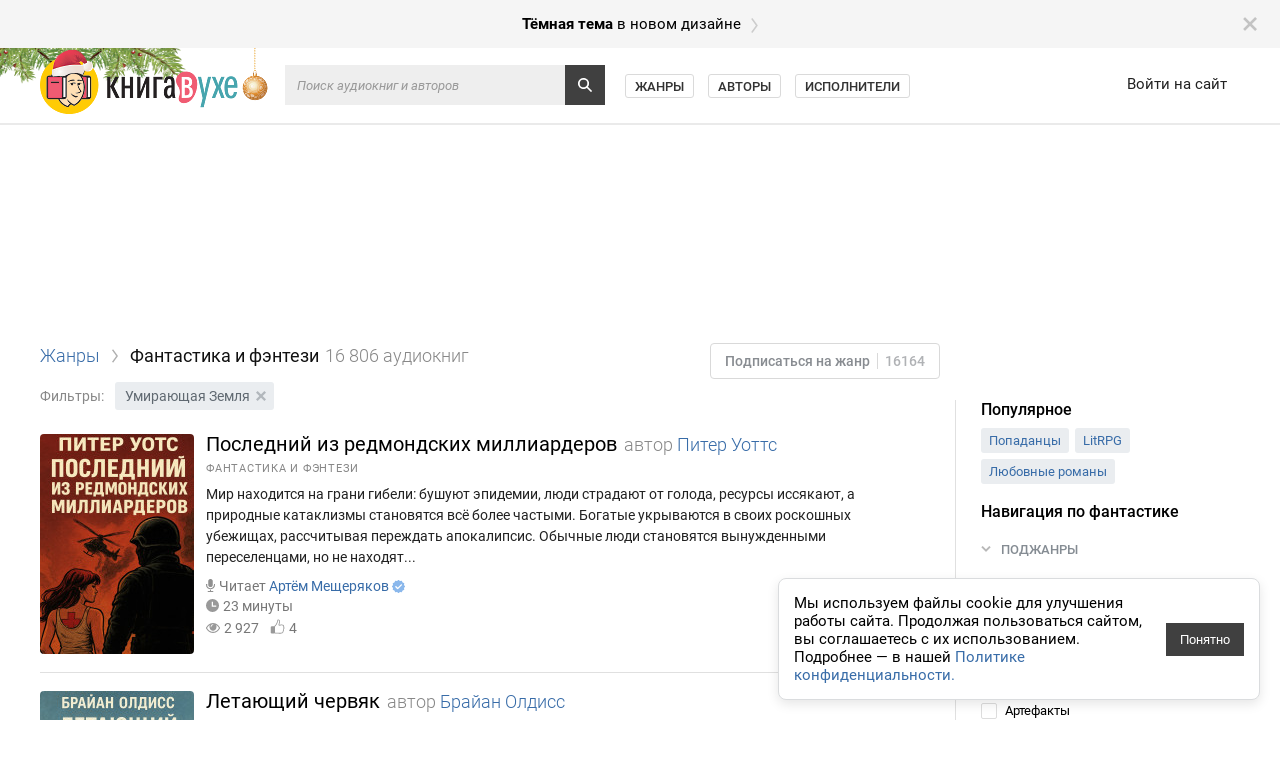

--- FILE ---
content_type: text/html; charset=utf-8
request_url: https://knigavuhe.org/genre/fantastika/2/?tags=238
body_size: 24315
content:
<!doctype html>
<html lang="ru">
<head>
  <meta name="robots" content="index,follow">
  <meta http-equiv="content-type" content="text-html; charset=utf-8">
  <title>Слушать аудиокниги жанра - Фантастика и фэнтези</title>
  <link rel="shortcut icon" href="/favicon.ico?1" type="image/x-icon">
  <link type="image/png" sizes="32x32" rel="icon" href="/favicon-32x32.png">
  <link type="image/png" sizes="64x64" rel="icon" href="/favicon-64x64.png">
  <link type="image/png" sizes="96x96" rel="icon" href="/favicon-96x96.png">
  <link type="image/png" sizes="120x120" rel="icon" href="/favicon-120x120.png">
  <link type="image/png" sizes="128x128" rel="icon" href="/favicon-128x128.png">
      <link rel="alternate" type="application/rss+xml" href="https://knigavuhe.org/rss/">
    <meta name="keywords" content="аудиокниги, слушать онлайн, Фантастика и фэнтези, Питер Уоттс, Брайан Олдисс, Саймон Кларк, Говард Филлипс Лавкрафт, Ричард Матесон, Макс Максимов, Паоло Бачигалупи, Джордж Мартин, Марк Лоуренс, Олаф Стэплдон" />  <meta name="description" content="Слушать аудиокниги жанра - Фантастика и фэнтези: Последний из редмондских миллиардеров автор Питер Уоттс. Летающий червяк автор Брайан Олдисс. Чужак автор Саймон Кларк. Ползучий хаос автор Говард Филлипс Лавкрафт. Последний день автор Ричард Матесон. Когда идёт снег автор Макс Максимов. Народ песка и шлаков автор Паоло Бачигалупи. Умирающий свет автор Джордж Мартин. Прилив, что ещё темнее автор Марк Лоуренс. Последние и первые люди: история близлежащего и далёкого будущего автор Олаф Стэплдон.">  <link rel="alternate" media="only screen and (max-width: 640px)" href="https://m.knigavuhe.org/genre/fantastika/2/?tags=238">
            <meta property="og:site_name" content="Книга в Ухе">
      
      <link rel="preconnect" href="https://cdn.adfinity.pro">
  
  <script type="text/javascript">
  window.gvars = {"domain":"knigavuhe.org","cookieHost":".knigavuhe.org","staticHost":"static.knigavuhe.org","staticPath":"\/dist-legacy","xdomainAuth":true};
  </script>

      <!-- Yandex.RTB -->
  <script>
    window.Ya || (window.Ya = {});
    window.yaContextCb = window.yaContextCb || [];
    window.Ya.adfoxCode || (window.Ya.adfoxCode = {});
    window.Ya.adfoxCode.hbCallbacks || (window.Ya.adfoxCode.hbCallbacks = []);
  </script>

  
  <script type="text/javascript">(function(window) {function getXHR() {if (window.XMLHttpRequest) {return new XMLHttpRequest();}var xhr = null;try {xhr = new ActiveXObject("Msxml2.XMLHTTP");} catch (e) {try {xhr = new ActiveXObject("Microsoft.XMLHTTP");} catch (e2) {}}return xhr;}function send(message, src, st, data) {var xhr = getXHR();if (!xhr) {return;}xhr.open("POST", "/js_error.ajax", true);xhr.setRequestHeader("X-Requested-With", "XMLHttpRequest");xhr.setRequestHeader("Content-type", "application/x-www-form-urlencoded");xhr.onreadystatechange = function () {if (xhr.readyState == 4 && window.console && console.log) {}};var body = "url="+encodeURIComponent(window.location.href)+ "&message="+encodeURIComponent(message)+ "&src="+encodeURIComponent(src)+ "&ua="+encodeURIComponent(navigator.userAgent)+ "&rd=0"+ "&es6=1";if (st) {body += '&stacktrace='+encodeURIComponent(st);}if (data) {body += '&data='+encodeURIComponent(JSON.stringify(data));}xhr.send(body);}function onError(e) {e = e || window.event;if (!e || !e.message || e.message == "Script error." || !e.lineno) {return;}var src = e.filename + ":" + (e.lineno ? e.lineno : 0);if (e.colno !== undefined) {src += ":" + e.colno;}var stack = '';if (e.error && e.error.stack) {stack = e.error.stack;} else if (e.stack) {stack = e.stack;}send(e.message, src, stack);}if (window.addEventListener) {window.addEventListener("error", onError, false);} else if (window.attachEvent) {window.attachEvent("onerror", onError);} else {window.onerror = function(message, source, lineno, colno, error) {if (!error || !message || !error.message || message == "Script error.") {return;}var src = source + ":" + (lineno ? lineno : 0);if (colno !== undefined) {src += ":" + colno;}var stack = error.stack && typeof error.stack == 'string' ? error.stack : '';send(message, src, stack);};}window.logError = function(error, data) {if (!(error instanceof Error)) {window.console && console.error('logError: error argument must be an instance of Error. Got:', error);return;}if (!error.message) {return;}var src = '';if (error.filename !== undefined) {src += error.filename + ":";if (error.lineno !== undefined) {src += error.lineno;}if (error.colno !== undefined) {src += ":" + error.colno;}}var stack = error.stack && typeof error.stack == 'string' ? error.stack : '';send(error.message, src, stack, data);};})(window);</script>
<link integrity="sha256-/z7nFBRJ2+6KX9gu4OIjAoy8qW70kF5dm4u2T68bsTk= sha384-RggWVqtzjUc6w3IxDj/6sVvMYr22iYEL73LCC8Bz09BnOY7roQu0FgpxZQ5evmSx sha512-CMxLsRFYkNl4GequtlQWa5mbzgysmLeVBjf3Hu8Zfdwrq31XAm0TKZF7aKmxMlVWVndQ4wgblYhuDTIU/vzy8g==" rel="stylesheet" type="text/css" href="/dist-legacy/css/common.css?v=1014" />
<script src="/dist-legacy/js/polyfills.js?v=1" type="text/javascript" integrity="sha256-VGDvO2t8F9DvvjvNPo5kZsQWnWtkYhTROTzKDcLGMZI= sha384-BHW0PVGTCyMUhrabZiKyCaPmF36G94AD6D3L8toAPc9AsIjU4MYLx2QsmmboYTmr sha512-SLQjhUiJ8L4KwNwhVRY84DymdKN6mjKL2bE25AlyFgEijr8O3JYshtQwlIXAdglv+3OeAQaCjFfwSSzBTd6Q5A=="></script>
<script src="/dist-legacy/js/vendor.js?v=2" type="text/javascript" integrity="sha256-2H36HCjYuS4TfZp3gG8UaRMt/ECo8MMZrOjTmI342d0= sha384-+G1tmEAxbUwSYAYZXO3fcYcashtYrc23eJK5Lkq1AYbIoZAD7LxulThqWmp5VAue sha512-VXGNHz6NKi6RoExLjxBW/FxP/V6NplPfZef3OmZ+7TyAEVdpgfzYc82IPl3PWN6qK+zvG33+pNfYFxLQTxcUaA=="></script>
<script src="/dist-legacy/js/common.js?v=1012" type="text/javascript" integrity="sha256-uxRdMHqQ+YpPQIKzhQFBHJW2I0OKxyBplm/gdsF9AFo= sha384-VCJJqwPJtCRXglzrgaKyVXlF2NWdmXSsP5oLYoTMJESmkCJB92vkveMahM1PbjzV sha512-BV+aUkQXL5VWFkI9A0MfjOBOWzR9eaDZYhlVbT+mE9VHpn0kC/Jl9dhW+T4gqOFRanSybEl1LPV1OcJjBQOy1A=="></script>
<script src="/dist-legacy/js/app.js?v=1008" type="text/javascript" integrity="sha256-J0110QP5vJt0DXnxOsz5S7hQ85mr+VEJi3rdgv4Oyho= sha384-uz2yHzD2YIM41tEdJS6x2LJWoAiw0dvZ8+JABa5ndpERw+BZ2kZYfjHoXTzsN2AS sha512-cr9gPPyixmlPITcHeGYhTH4RfCo2Vg6sdNvp43ZiC5m1cVzM91C5K2TxFby/rnIVLjtT6Gx1uYdHVGEu+W4pxg=="></script>
<script src="https://cdn.adfinity.pro/code/knigavuhe.org/adfinity.js?v=5" type="text/javascript" charset="utf-8"></script>

      <link rel="apple-touch-icon" sizes="192x192" type="image/png" href="https://static.knigavuhe.org/images/pwa/apple-touch-icon-192x192.png"/>
<link rel="apple-touch-icon" sizes="180x180" type="image/png" href="https://static.knigavuhe.org/images/pwa/apple-touch-icon-180x180.png"/>
<link rel="apple-touch-icon" sizes="128x128" type="image/png" href="https://static.knigavuhe.org/images/pwa/apple-touch-icon-128x128.png"/>
<link rel="apple-touch-icon" sizes="96x96"   type="image/png" href="https://static.knigavuhe.org/images/pwa/apple-touch-icon-96x96.png"/>
<link rel="apple-touch-icon" sizes="64x64"   type="image/png" href="https://static.knigavuhe.org/images/pwa/apple-touch-icon-64x64.png"/>
<link rel="apple-touch-icon" sizes="32x32"   type="image/png" href="https://static.knigavuhe.org/images/pwa/apple-touch-icon-32x32.png"/>
<link rel="apple-touch-icon" sizes="16x16"   type="image/png" href="https://static.knigavuhe.org/images/pwa/apple-touch-icon-16x16.png"/>

    <meta name="yandex-verification" content="dd433393ba016c5a">
    <meta name="google-site-verification" content="32hHvGL9qLkzgtxCQEbmJtcJgVd3A3uEGFMsTEPK-ow">
    <meta name="ahrefs-site-verification" content="2f23fc6cce1bbd577bdf6464c8f03e576b7085d37cb1753fcc6e868dcd3f270b">
  
        </head>
<body>


<div id="utils"></div>
<div id="popups"></div>


  <noindex>
    <a href="/setdesign/new/?f=%2Fgenre%2Ffantastika%2F2%2F%3Ftags%3D238&amp;theme=dark" class="moving" id="new_design1_panel">
      <div class="moving_inner">
        <div class="global_page_width" style="font-size: 15px">
          <div class="moving_close" id="new_design1_close"></div>
          <span class="moving_text"><b>Тёмная тема</b> в новом дизайне</span>
          <div class="moving_arrow"></div>
        </div>
      </div>
    </a>
  </noindex>





<div class="header" id="header">
	<div class="scroll_fix">
    <div class="header_inner">
      <div class="global_page_width">
        <div class="header_left">
                      <a href="/" class="header_ny_logo"></a>
            <div class="header_ny_branches_wrapper">
              <div class="header_ny_branches"></div>
            </div>
          
          <div class="header_right">
                          <a class="header_link " href="/login/">Войти на сайт</a>
                      </div>
          <div class="header_search_wrap" id="header_search_wrap">
            <div class="header_search_wrap2">
              <form name="header_search_form" method="get" action="/search/" autocomplete="off">
                <input type="text" name="q" class="header_search" placeholder="Поиск аудиокниг и авторов" />
                <button class="header_search_icon" type="submit"></button>
              </form>
            </div>
          </div>
          <div class="header_links" id="header_links">
            <a class="header_link2 " href="/genres/">Жанры</a>
            <a class="header_link2 " href="/authors/">Авторы</a>
            <a class="header_link2 " href="/readers/">Исполнители</a>
                                  </div>
        </div>
      </div>
    </div>
	</div>
</div>

  <div class="subheader">
    <div class="scroll_fix">
      <div class="subheader_inner">
        <div class="global_page_width">
          <div class="subheader_awrap -">
            <div class="ge9 -adf_native adfinity_block_2901" style="min-height: 180px;"></div>
          </div>
        </div>
      </div>
    </div>
  </div>

<div id="layers" data-ref="layers"></div>

<div class="scroll_fix">
<div class="page_content global_page_width">

<div class="subscribe_block_wrap clearfix -left_content_size">
  <div class="subscribe_block">
    <div class="subscribe_btn " id="genre1_subscribe_btn">
      <span id="genre1_subscribe_btn_label">Подписаться на жанр</span><span id="genre1_subscribe_btn_count" class="subscribe_btn_label_count">16164</span>
    </div>
  </div>
  <div class="page_title">
    <a href="/genres/">Жанры</a> <span class="page_title_sep"></span> <h1>Фантастика и фэнтези</h1> <span class="page_title_count">16 806 аудиокниг</span>
  </div>
</div>

  <div class="fiction_page">
  <div class="clearfix">

  <div class="left_content pos_rel">
  <div class="fiction_tags_panel_loading" id="fiction_tags_panel_loading">
    <div class="spinner">
  <div class="rect1"></div>
  <div class="rect2"></div>
  <div class="rect3"></div>
  <div class="rect4"></div>
  <div class="rect5"></div>
</div>
  </div>

  <span id="books_list__pn_anchor" class="fiction_tags_panel_anchor"></span>

  <table class="fiction_tags_panel" id="fiction_tags_panel" width="100%">
    <tr>
      <td class="fiction_tags_panel_title">Фильтры:</td>
      <td class="fiction_tags_panel_tags" id="fiction_tags_panel_tags">
                  <div class="fiction_tags_panel_tag" id="fiction_tags_panel_tag238" data-id="238">
            <div class="fiction_tags_panel_tag_remove"></div>
            Умирающая Земля
          </div>
              </td>
    </tr>
  </table>

<div id="books_tabs_wrap" style="display: none">
  <div class="large_tabs books_tabs -no_periods">
          <a href="/genre/fantastika/" id="books_tab_new" class="tab -selected"><div class="tab_inner">Новинки</div></a>
          <a href="/genre/fantastika/popular/?period=month" id="books_tab_popular" class="tab"><div class="tab_inner">Популярные</div></a>
          <a href="/genre/fantastika/rating/?period=month" id="books_tab_rating" class="tab"><div class="tab_inner">Рейтинг</div></a>
      </div>
  </div>

<div id="books_list" class="pn_content_node">
            
  <div class="bookkitem">
    <a class="bookkitem_cover" href="/book/poslednijj-iz-redmondskikh-milliarderov/">
      <img class="bookkitem_cover_img" src="https://s10.knigavuhe.org/1/covers/58223/1-1.jpg?v=1" alt="Последний из редмондских миллиардеров" oncontextmenu="event.preventDefault()" />
      </a>
    <div class="bookkitem_right">
            <div class="bookkitem_name">
        <a href="/book/poslednijj-iz-redmondskikh-milliarderov/" class="bookkitem_name"> Последний из редмондских миллиардеров</a>
                <span class="bookkitem_author">
          <span class="bookkitem_author_label">автор</span>
                                                        <a href="/author/piter-uotts/">Питер Уоттс</a>                  </span>
                      </div>

      <div class="bookkitem_genre">
                                <a href="/genre/fantastika/">Фантастика и фэнтези</a><!--
            -->              </div>

      
      <div class="bookkitem_about">Мир находится на грани гибели: бушуют эпидемии, люди страдают от голода, ресурсы иссякают, а природные катаклизмы становятся всё более частыми. Богатые укрываются в своих роскошных убежищах, рассчитывая переждать апокалипсис. Обычные люди становятся вынужденными переселенцами, но не находят...</div>

      <div class="bookkitem_meta">
                  <div class="bookkitem_meta_block">
            <span class="bookkitem_icon -reader"></span>
                        <span class="bookkitem_meta_label">Читает</span>
                                                      <span class="single_reader"><a class="with_icon" href="/reader/artjom-meshherjakov/">Артём Мещеряков</a><a href="/user254575/"><div class="verified_icon -small"></div></a></span>                      </div>
                                              <div class="bookkitem_meta_block">
              <span class="bookkitem_icon -time"></span> <span class="bookkitem_meta_time">23 минуты</span>
            </div>
                                <div class="bookkitem_meta_block">
                                                                <span class="bookkitem_icon -views"></span>
                  <span class="bookkitem_meta_label -not_last">2 927</span>
                
                                                                                                                                
                                  <span class="bookkitem_icon -likes"></span> <span class="bookkitem_meta_label -not_last">4</span>
                                
                
                                          </div>
                  
      </div>

          </div>
  </div>
      
  <div class="bookkitem">
    <a class="bookkitem_cover" href="/book/letajushhijj-chervjak/">
      <img class="bookkitem_cover_img" src="https://s10.knigavuhe.org/1/covers/57979/1-1.jpg?v=1" alt="Летающий червяк" oncontextmenu="event.preventDefault()" />
      </a>
    <div class="bookkitem_right">
            <div class="bookkitem_name">
        <a href="/book/letajushhijj-chervjak/" class="bookkitem_name"> Летающий червяк</a>
                <span class="bookkitem_author">
          <span class="bookkitem_author_label">автор</span>
                                                        <a href="/author/oldiss-brajjan-uilson/">Брайан Олдисс</a>                  </span>
                      </div>

      <div class="bookkitem_genre">
                                <a href="/genre/fantastika/">Фантастика и фэнтези</a><!--
            -->              </div>

      
      <div class="bookkitem_about">В этом мире уже давно нет смерти и обитатели живут настолько долго, что теряют воспоминания о начале своего существования. Теперь трансформируются не поколения, а сами существа — одни укореняются и обрастают листвой, другие покрываются шерстью и перебираются на деревья. Аргустал всю свою жизнь...</div>

      <div class="bookkitem_meta">
                  <div class="bookkitem_meta_block">
            <span class="bookkitem_icon -reader"></span>
                        <span class="bookkitem_meta_label">Читает</span>
                                                      <a href="/reader/puffin-cafe/">Puffin Cafe</a>                      </div>
                                              <div class="bookkitem_meta_block">
              <span class="bookkitem_icon -time"></span> <span class="bookkitem_meta_time">48 минут</span>
            </div>
                                <div class="bookkitem_meta_block">
                                                                <span class="bookkitem_icon -views"></span>
                  <span class="bookkitem_meta_label -not_last">4 889</span>
                
                                                                                                                                
                                  <span class="bookkitem_icon -likes"></span> <span class="bookkitem_meta_label -not_last">22</span>
                                
                
                                          </div>
                  
      </div>

          </div>
  </div>
      
  <div class="bookkitem">
    <a class="bookkitem_cover" href="/book/chuzhak-2/">
      <img class="bookkitem_cover_img" src="https://s4.knigavuhe.org/1/covers/57832/1-1.jpg?v=1" alt="Чужак" oncontextmenu="event.preventDefault()" />
      </a>
    <div class="bookkitem_right">
            <div class="bookkitem_name">
        <a href="/book/chuzhak-2/" class="bookkitem_name"> Чужак</a>
                <span class="bookkitem_author">
          <span class="bookkitem_author_label">автор</span>
                                                        <a href="/author/sajjmon-klark/">Саймон Кларк</a>                  </span>
                      </div>

      <div class="bookkitem_genre">
                                <a href="/genre/uzhasy-mistika/">Ужасы и мистика</a><!--
            --> •                                 <a href="/genre/fantastika/">Фантастика и фэнтези</a><!--
            -->              </div>

      
      <div class="bookkitem_about">История началась с появления мексиканских беженцев, которые принесли с собой неизлечимую болезнь. В американском городке Салливан жизнь ещё сохраняет признаки цивилизованности, однако Грег чувствует себя стеснённым в его пределах. Он осознаёт, что в новом жестоком мире ему не выжить в одиночку....</div>

      <div class="bookkitem_meta">
                  <div class="bookkitem_meta_block">
            <span class="bookkitem_icon -reader"></span>
                        <span class="bookkitem_meta_label">Читает</span>
                                                      <span class="single_reader"><a class="with_icon" href="/reader/buldakov-oleg/">Олег Булдаков</a><a href="/user438469/"><div class="verified_icon -small"></div></a></span>                      </div>
                                              <div class="bookkitem_meta_block">
              <span class="bookkitem_icon -time"></span> <span class="bookkitem_meta_time">12 часов 4 минуты</span>
            </div>
                                <div class="bookkitem_meta_block">
                                                                <span class="bookkitem_icon -views"></span>
                  <span class="bookkitem_meta_label -not_last">51 116</span>
                
                                  <a href="/book/chuzhak-2/#comments_block" class="bookkitem_link"><span class="bookkitem_icon -comments"></span> <span class="bookkitem_meta_label -not_last">35</span></a>
                                                                                                                                
                                  <span class="bookkitem_icon -likes"></span> <span class="bookkitem_meta_label -not_last">199</span>
                                
                
                                          </div>
                  
      </div>

          </div>
  </div>
      
  <div class="bookkitem">
    <a class="bookkitem_cover" href="/book/khaos-nastupajushhijj/">
      <img class="bookkitem_cover_img" src="https://s4.knigavuhe.org/1/covers/56805/1-1.jpg?v=1" alt="Ползучий хаос" oncontextmenu="event.preventDefault()" />
      </a>
    <div class="bookkitem_right">
            <div class="bookkitem_name">
        <a href="/book/khaos-nastupajushhijj/" class="bookkitem_name"> Ползучий хаос</a>
                <span class="bookkitem_author">
          <span class="bookkitem_author_label">автор</span>
                                                        <a href="/author/govard-lavkraft/">Говард Филлипс Лавкрафт</a>                  </span>
                      </div>

      <div class="bookkitem_genre">
                                <a href="/genre/fantastika/">Фантастика и фэнтези</a><!--
            -->              </div>

      
      <div class="bookkitem_about">«Немало уже написано разными авторами о наслаждениях и муках, что таит в себе опиум... Но сколь бы обширны ни были подобные свидетельства, никто еще не осмелился раскрыть людям природу тех фантастических видений, что открываются внутреннему взору употребляющего опиум, или хотя бы обозначить...</div>

      <div class="bookkitem_meta">
                  <div class="bookkitem_meta_block">
            <span class="bookkitem_icon -reader"></span>
                        <span class="bookkitem_meta_label">Читает</span>
                                                      <span class="single_reader"><a class="with_icon" href="/reader/roman-tesjolkin/">Роман Тесёлкин</a><a href="/user386243/"><div class="verified_icon -small"></div></a></span>                      </div>
                                              <div class="bookkitem_meta_block">
              <span class="bookkitem_icon -time"></span> <span class="bookkitem_meta_time">21 минута</span>
            </div>
                                <div class="bookkitem_meta_block">
                                                                <span class="bookkitem_icon -views"></span>
                  <span class="bookkitem_meta_label -not_last">4 122</span>
                
                                  <a href="/book/khaos-nastupajushhijj/#comments_block" class="bookkitem_link"><span class="bookkitem_icon -comments"></span> <span class="bookkitem_meta_label -not_last">1</span></a>
                                                                                                                                
                                  <span class="bookkitem_icon -likes"></span> <span class="bookkitem_meta_label -not_last">11</span>
                                
                
                                          </div>
                  
      </div>

          </div>
  </div>
      
  <div class="bookkitem">
    <a class="bookkitem_cover" href="/book/poslednijj-den-2/">
      <img class="bookkitem_cover_img" src="https://s4.knigavuhe.org/1/covers/56584/1-1.jpg?v=1" alt="Последний день" oncontextmenu="event.preventDefault()" />
      </a>
    <div class="bookkitem_right">
            <div class="bookkitem_name">
        <a href="/book/poslednijj-den-2/" class="bookkitem_name"> Последний день</a>
                <span class="bookkitem_author">
          <span class="bookkitem_author_label">автор</span>
                                                        <a href="/author/richard-mateson/">Ричард Матесон</a>                  </span>
                      </div>

      <div class="bookkitem_genre">
                                <a href="/genre/fantastika/">Фантастика и фэнтези</a><!--
            -->              </div>

      
      <div class="bookkitem_about">Завтра Солнце уничтожит Землю и это станет концом человеческой цивилизации. Люди стремятся провести оставшийся день, позволяя себе всё, чего они когда-либо желали.</div>

      <div class="bookkitem_meta">
                  <div class="bookkitem_meta_block">
            <span class="bookkitem_icon -reader"></span>
                        <span class="bookkitem_meta_label">Читает</span>
                                                      <span class="single_reader"><a class="with_icon" href="/reader/garri-stil/">Гарри Стил</a><a href="/user123675/"><div class="verified_icon -small"></div></a></span>                      </div>
                                              <div class="bookkitem_meta_block">
              <span class="bookkitem_icon -time"></span> <span class="bookkitem_meta_time">41 минута</span>
            </div>
                                <div class="bookkitem_meta_block">
                                                                <span class="bookkitem_icon -views"></span>
                  <span class="bookkitem_meta_label -not_last">5 851</span>
                
                                  <a href="/book/poslednijj-den-2/#comments_block" class="bookkitem_link"><span class="bookkitem_icon -comments"></span> <span class="bookkitem_meta_label -not_last">1</span></a>
                                                                                                                                
                                  <span class="bookkitem_icon -likes"></span> <span class="bookkitem_meta_label -not_last">28</span>
                                
                
                                          </div>
                  
      </div>

          </div>
  </div>
      
  <div class="bookkitem">
    <a class="bookkitem_cover" href="/book/kogda-idjot-sneg/">
      <img class="bookkitem_cover_img" src="https://s4.knigavuhe.org/1/covers/56487/1-1.jpg?v=1" alt="Когда идёт снег" oncontextmenu="event.preventDefault()" />
      </a>
    <div class="bookkitem_right">
            <div class="bookkitem_name">
        <a href="/book/kogda-idjot-sneg/" class="bookkitem_name"> Когда идёт снег</a>
                <span class="bookkitem_author">
          <span class="bookkitem_author_label">автор</span>
                                                        <a href="/author/maks-maksimov/">Макс Максимов</a>                  </span>
                      </div>

      <div class="bookkitem_genre">
                                <a href="/genre/fantastika/">Фантастика и фэнтези</a><!--
            -->              </div>

      
      <div class="bookkitem_about">После ядерной войны земная цивилизация лежит в руинах. Люди проявляют крайнюю жестокость друг к другу, и каннибализм становится обыденностью. Астроном Корней не может принять это обезумевшее состояние общества. Он убежден, что даже в самых тяжелых обстоятельствах необходимо сохранять человеческое...</div>

      <div class="bookkitem_meta">
                  <div class="bookkitem_meta_block">
            <span class="bookkitem_icon -reader"></span>
                        <span class="bookkitem_meta_label">Читает</span>
                                                      <span class="single_reader"><a class="with_icon" href="/reader/chuga/">CHUGA</a><a href="/user317161/"><div class="verified_icon -small"></div></a></span>                      </div>
                          <div class="bookkitem_meta_block">
            <span class="bookkitem_icon -serie"></span> <span class="bookkitem_meta_label">Цикл &#171;<a href="/serie/apokalipsis3/">Апокалипсис³</a>&#187;</span>
          </div>
                                      <div class="bookkitem_meta_block">
              <span class="bookkitem_icon -time"></span> <span class="bookkitem_meta_time">3 часа 46 минут</span>
            </div>
                                <div class="bookkitem_meta_block">
                                                                <span class="bookkitem_icon -views"></span>
                  <span class="bookkitem_meta_label -not_last">14 743</span>
                
                                  <a href="/book/kogda-idjot-sneg/#comments_block" class="bookkitem_link"><span class="bookkitem_icon -comments"></span> <span class="bookkitem_meta_label -not_last">11</span></a>
                                                                                                                                
                                  <span class="bookkitem_icon -likes"></span> <span class="bookkitem_meta_label -not_last">54</span>
                                
                
                                          </div>
                  
      </div>

          </div>
  </div>
      
  <div class="bookkitem">
    <a class="bookkitem_cover" href="/book/narod-peska-i-shlakov-1/">
      <img class="bookkitem_cover_img" src="https://s4.knigavuhe.org/1/covers/56443/1-1.jpg?v=1" alt="Народ песка и шлаков" oncontextmenu="event.preventDefault()" />
      </a>
    <div class="bookkitem_right">
            <div class="bookkitem_name">
        <a href="/book/narod-peska-i-shlakov-1/" class="bookkitem_name"> Народ песка и шлаков</a>
                <span class="bookkitem_author">
          <span class="bookkitem_author_label">автор</span>
                                                        <a href="/author/paolo-bachigalupi/">Паоло Бачигалупи</a>                  </span>
                      </div>

      <div class="bookkitem_genre">
                                <a href="/genre/fantastika/">Фантастика и фэнтези</a><!--
            -->              </div>

      
      <div class="bookkitem_about">В результате радиационного воздействия и технологической эволюции, оставшиеся люди превратились в технобионтов, еще больше отдалившись от почти исчезнувшего животного мира. Остаются ли они по-прежнему людьми? Во время одного из рейдов Чен, Джак и Лиза, оптимистичная команда из группы быстрого...</div>

      <div class="bookkitem_meta">
                  <div class="bookkitem_meta_block">
            <span class="bookkitem_icon -reader"></span>
                        <span class="bookkitem_meta_label">Читает</span>
                                                      <span class="single_reader"><a class="with_icon" href="/reader/garri-stil/">Гарри Стил</a><a href="/user123675/"><div class="verified_icon -small"></div></a></span>                      </div>
                                              <div class="bookkitem_meta_block">
              <span class="bookkitem_icon -time"></span> <span class="bookkitem_meta_time">55 минут</span>
            </div>
                                <div class="bookkitem_meta_block">
                                                                <span class="bookkitem_icon -views"></span>
                  <span class="bookkitem_meta_label -not_last">5 698</span>
                
                                  <a href="/book/narod-peska-i-shlakov-1/#comments_block" class="bookkitem_link"><span class="bookkitem_icon -comments"></span> <span class="bookkitem_meta_label -not_last">1</span></a>
                                                                                                                                
                                  <span class="bookkitem_icon -likes"></span> <span class="bookkitem_meta_label -not_last">30</span>
                                
                
                                          </div>
                  
      </div>

          </div>
  </div>
      
  <div class="bookkitem">
    <a class="bookkitem_cover" href="/book/umirajushhijj-svet/">
      <img class="bookkitem_cover_img" src="https://s4.knigavuhe.org/1/covers/56422/1-1.jpg?v=1" alt="Умирающий свет" oncontextmenu="event.preventDefault()" />
      </a>
    <div class="bookkitem_right">
            <div class="bookkitem_name">
        <a href="/book/umirajushhijj-svet/" class="bookkitem_name"> Умирающий свет</a>
                <span class="bookkitem_author">
          <span class="bookkitem_author_label">автор</span>
                                                        <a href="/author/dzhordzh-martin/">Джордж Мартин</a>                  </span>
                      </div>

      <div class="bookkitem_genre">
                                <a href="/genre/fantastika/">Фантастика и фэнтези</a><!--
            -->              </div>

      
      <div class="bookkitem_about">Семь стандартных лет назад Дерк был влюблён, но они расстались. На прощание он вручил ей драгоценный камень, пообещав прийти на помощь, как только камень окажется у него. Это был романтический жест юности. Однако однажды камень нашёл его, напомнив о данном обещании, который он и не забывал. Так...</div>

      <div class="bookkitem_meta">
                  <div class="bookkitem_meta_block">
            <span class="bookkitem_icon -reader"></span>
                        <span class="bookkitem_meta_label">Читает</span>
                                                      <a href="/reader/batpywka/">BaTpywka</a>                      </div>
                                              <div class="bookkitem_meta_block">
              <span class="bookkitem_icon -time"></span> <span class="bookkitem_meta_time">12 часов 11 минут</span>
            </div>
                                <div class="bookkitem_meta_block">
                                                                <span class="bookkitem_icon -views"></span>
                  <span class="bookkitem_meta_label -not_last">11 983</span>
                
                                  <a href="/book/umirajushhijj-svet/#comments_block" class="bookkitem_link"><span class="bookkitem_icon -comments"></span> <span class="bookkitem_meta_label -not_last">2</span></a>
                                                                                                                                
                                  <span class="bookkitem_icon -likes"></span> <span class="bookkitem_meta_label -not_last">8</span>
                                
                
                                          </div>
                  
      </div>

          </div>
  </div>
      
  <div class="bookkitem">
    <a class="bookkitem_cover" href="/book/priliv-chto-eshhjo-temnee/">
      <img class="bookkitem_cover_img" src="https://s4.knigavuhe.org/1/covers/54996/1-1.jpg?v=1" alt="Прилив, что ещё темнее" oncontextmenu="event.preventDefault()" />
      </a>
    <div class="bookkitem_right">
            <div class="bookkitem_name">
        <a href="/book/priliv-chto-eshhjo-temnee/" class="bookkitem_name"> Прилив, что ещё темнее</a>
                <span class="bookkitem_author">
          <span class="bookkitem_author_label">автор</span>
                                                        <a href="/author/mark-lourens/">Марк Лоуренс</a>                  </span>
                      </div>

      <div class="bookkitem_genre">
                                <a href="/genre/fantastika/">Фантастика и фэнтези</a><!--
            -->              </div>

      
      <div class="bookkitem_about">Трое школьников увлечены строительством домика на дереве. Но беззаботные каникулы превращаются в мрачный герметичный триллер. Повесть в духе «Очень странных дел».

Внимание! Ненормативная лексика</div>

      <div class="bookkitem_meta">
                  <div class="bookkitem_meta_block">
            <span class="bookkitem_icon -reader"></span>
                        <span class="bookkitem_meta_label">Читает</span>
                                                      <span class="single_reader"><a class="with_icon" href="/reader/faustloc/">Faustloc</a><a href="/user61922/"><div class="verified_icon -small"></div></a></span>                      </div>
                                              <div class="bookkitem_meta_block">
              <span class="bookkitem_icon -time"></span> <span class="bookkitem_meta_time">4 часа 48 минут</span>
            </div>
                                <div class="bookkitem_meta_block">
                                                                <span class="bookkitem_icon -views"></span>
                  <span class="bookkitem_meta_label -not_last">8 459</span>
                
                                  <a href="/book/priliv-chto-eshhjo-temnee/#comments_block" class="bookkitem_link"><span class="bookkitem_icon -comments"></span> <span class="bookkitem_meta_label -not_last">4</span></a>
                                                                                                                                
                                  <span class="bookkitem_icon -likes"></span> <span class="bookkitem_meta_label -not_last">10</span>
                                
                
                                          </div>
                  
      </div>

          </div>
  </div>
      
  <div class="bookkitem">
    <a class="bookkitem_cover" href="/book/poslednie-i-pervye-ljudi-istorija-blizlezhashhego-i-daljokogo-budushhego/">
      <img class="bookkitem_cover_img" src="https://s4.knigavuhe.org/1/covers/54758/1-1.jpg?v=1" alt="Последние и первые люди: история близлежащего и далёкого будущего" oncontextmenu="event.preventDefault()" />
      </a>
    <div class="bookkitem_right">
            <div class="bookkitem_name">
        <a href="/book/poslednie-i-pervye-ljudi-istorija-blizlezhashhego-i-daljokogo-budushhego/" class="bookkitem_name"> Последние и первые люди: история близлежащего и далёкого будущего</a>
                <span class="bookkitem_author">
          <span class="bookkitem_author_label">автор</span>
                                                        <a href="/author/olaf-stehpldon/">Олаф Стэплдон</a>                  </span>
                      </div>

      <div class="bookkitem_genre">
                                <a href="/genre/fantastika/">Фантастика и фэнтези</a><!--
            -->              </div>

      
      <div class="bookkitem_about">Повествование о человеческой истории от древности до далёкого будущего. От конфликтов и фрагментации нации до достижения мира и формирования Единого государства. Возникновение новых культур и обычаев.</div>

      <div class="bookkitem_meta">
                  <div class="bookkitem_meta_block">
            <span class="bookkitem_icon -reader"></span>
                        <span class="bookkitem_meta_label">Читает</span>
                                                      <a href="/reader/daniel-che/">Daniel Che</a>                      </div>
                                              <div class="bookkitem_meta_block">
              <span class="bookkitem_icon -time"></span> <span class="bookkitem_meta_time">20 часов 29 минут</span>
            </div>
                                <div class="bookkitem_meta_block">
                                                                <span class="bookkitem_icon -views"></span>
                  <span class="bookkitem_meta_label -not_last">10 846</span>
                
                                  <a href="/book/poslednie-i-pervye-ljudi-istorija-blizlezhashhego-i-daljokogo-budushhego/#comments_block" class="bookkitem_link"><span class="bookkitem_icon -comments"></span> <span class="bookkitem_meta_label -not_last">3</span></a>
                                                                                                                                
                                  <span class="bookkitem_icon -likes"></span> <span class="bookkitem_meta_label -not_last">5</span>
                                
                
                                          </div>
                  
      </div>

          </div>
  </div>
  </div>

<div class="pn" id="books_list__pn">
    <div class="pn_show_more no_select" id="books_list__pn_show_more">Показать ещё</div>
    <div class="pn_buttons clearfix">
        <div class="pn_count" id="books_list__pn_count">167 книг</div>
        <div class="pn_page_buttons"><a class="pn_button -no_hover no_select no_drag is_page" href="/genre/fantastika/1/?tags=238" data-page="1" draggable="false">1</a><a class="pn_button -no_hover no_select no_drag is_page is_page_cur" href="/genre/fantastika/2/?tags=238" data-page="2" draggable="false">2</a><a class="pn_button -no_hover no_select no_drag is_page" href="/genre/fantastika/3/?tags=238" data-page="3" draggable="false">3</a><a class="pn_button -no_hover no_select no_drag is_page" href="/genre/fantastika/4/?tags=238" data-page="4" draggable="false">4</a><div class="pn_button_sep no_select no_drag">&nbsp;</div><a class="pn_button -no_hover no_select no_drag is_page" href="/genre/fantastika/17/?tags=238" data-page="17" draggable="false">17</a></div>
        <div class="pn_goto">
            <input class="pn_goto_input" type="text" name="page" id="books_list__pn_goto_input" value="" placeholder="№ стр." />
            <div id="books_list__pn_goto_btn" class="pn_button pn_goto_btn is_page no_select no_drag">Перейти</div>
        </div>
    </div>
</div>

</div>
    <div class="right_panel">
      <div class="books_right_block">
        <div class="books_right_block_title">Популярное</div>
        <div class="books_right_block_content clearfix fiction_presets_content">
                      <a href="/genre/fantastika/?tags=262&amp;or=1" class="fiction_filter_preset -no_hover" id="fiction_filter_preset1" data-id="1">
              Попаданцы
            </a>
                      <a href="/genre/fantastika/?tags=180,253&amp;or=1" class="fiction_filter_preset -no_hover" id="fiction_filter_preset2" data-id="2">
              LitRPG
            </a>
                      <a href="/genre/fantastika/?tags=51,100&amp;or=1" class="fiction_filter_preset -no_hover" id="fiction_filter_preset3" data-id="3">
              Любовные романы
            </a>
                  </div>

        <div class="books_right_block_title">Навигация по фантастике</div>
        <div class="books_right_block_content">
                                  <div class="fiction_filter_category" id="fiction_filter_category1" data-id="1">
              <div class="fiction_filter_category_toggle" id="fiction_filter_category1_toggle">Поджанры</div>
              <div class="fiction_filter_category_tags" id="fiction_filter_category1_tags" style="display: none">
                      
                                                                                                  
  <div class="fiction_filter_tag_level -is_top">
                <div class="checkbox clearfix fiction_filter_tag_checkbox -is_semichecked" id="fiction_filter_checkbox1" data-id="1">
  <div class="checkbox_icon"></div>
  <div class="checkbox_label">Фантастика</div>
</div>

                    
                                                                    
  <div id="fiction_filter_tag1_children" class="fiction_filter_tag_level" style="display: none">
                <div class="checkbox clearfix fiction_filter_tag_checkbox -is_semichecked" id="fiction_filter_checkbox2" data-id="2">
  <div class="checkbox_icon"></div>
  <div class="checkbox_label">«Твёрдая» НФ</div>
</div>

                      <div class="checkbox clearfix fiction_filter_tag_checkbox -is_semichecked" id="fiction_filter_checkbox3" data-id="3">
  <div class="checkbox_icon"></div>
  <div class="checkbox_label">Гуманитарная («мягкая») НФ</div>
</div>

                      <div class="checkbox clearfix fiction_filter_tag_checkbox -is_semichecked" id="fiction_filter_checkbox4" data-id="4">
  <div class="checkbox_icon"></div>
  <div class="checkbox_label">Космоопера</div>
</div>

                      <div class="checkbox clearfix fiction_filter_tag_checkbox -is_semichecked" id="fiction_filter_checkbox5" data-id="5">
  <div class="checkbox_icon"></div>
  <div class="checkbox_label">Киберпанк</div>
</div>

                      <div class="checkbox clearfix fiction_filter_tag_checkbox -is_semichecked" id="fiction_filter_checkbox6" data-id="6">
  <div class="checkbox_icon"></div>
  <div class="checkbox_label">Планетарная фантастика</div>
</div>

                      <div class="checkbox clearfix fiction_filter_tag_checkbox -is_semichecked" id="fiction_filter_checkbox7" data-id="7">
  <div class="checkbox_icon"></div>
  <div class="checkbox_label">Таймпанк</div>
</div>

                    
                                
  <div id="fiction_filter_tag7_children" class="fiction_filter_tag_level" style="display: none">
                <div class="checkbox clearfix fiction_filter_tag_checkbox -is_semichecked" id="fiction_filter_checkbox8" data-id="8">
  <div class="checkbox_icon"></div>
  <div class="checkbox_label">Стоунпанк</div>
</div>

                      <div class="checkbox clearfix fiction_filter_tag_checkbox -is_semichecked" id="fiction_filter_checkbox9" data-id="9">
  <div class="checkbox_icon"></div>
  <div class="checkbox_label">Сандалпанк</div>
</div>

                      <div class="checkbox clearfix fiction_filter_tag_checkbox -is_semichecked" id="fiction_filter_checkbox10" data-id="10">
  <div class="checkbox_icon"></div>
  <div class="checkbox_label">Клокпанк</div>
</div>

                      <div class="checkbox clearfix fiction_filter_tag_checkbox -is_semichecked" id="fiction_filter_checkbox11" data-id="11">
  <div class="checkbox_icon"></div>
  <div class="checkbox_label">Стимпанк/паропанк</div>
</div>

                      <div class="checkbox clearfix fiction_filter_tag_checkbox -is_semichecked" id="fiction_filter_checkbox12" data-id="12">
  <div class="checkbox_icon"></div>
  <div class="checkbox_label">Дизельпанк</div>
</div>

            </div>

                      <div class="checkbox clearfix fiction_filter_tag_checkbox -is_semichecked" id="fiction_filter_checkbox13" data-id="13">
  <div class="checkbox_icon"></div>
  <div class="checkbox_label">Хроноопера</div>
</div>

                      <div class="checkbox clearfix fiction_filter_tag_checkbox -is_semichecked" id="fiction_filter_checkbox14" data-id="14">
  <div class="checkbox_icon"></div>
  <div class="checkbox_label">Постапокалиптика</div>
</div>

                      <div class="checkbox clearfix fiction_filter_tag_checkbox -is_semichecked" id="fiction_filter_checkbox15" data-id="15">
  <div class="checkbox_icon"></div>
  <div class="checkbox_label">Роман-катастрофа</div>
</div>

                      <div class="checkbox clearfix fiction_filter_tag_checkbox -is_semichecked" id="fiction_filter_checkbox16" data-id="16">
  <div class="checkbox_icon"></div>
  <div class="checkbox_label">Утопия</div>
</div>

                      <div class="checkbox clearfix fiction_filter_tag_checkbox -is_semichecked" id="fiction_filter_checkbox17" data-id="17">
  <div class="checkbox_icon"></div>
  <div class="checkbox_label">Антиутопия</div>
</div>

            </div>

                      <div class="checkbox clearfix fiction_filter_tag_checkbox -is_semichecked" id="fiction_filter_checkbox18" data-id="18">
  <div class="checkbox_icon"></div>
  <div class="checkbox_label">Фэнтези</div>
</div>

                    
                                                                    
  <div id="fiction_filter_tag18_children" class="fiction_filter_tag_level" style="display: none">
                <div class="checkbox clearfix fiction_filter_tag_checkbox -is_semichecked" id="fiction_filter_checkbox19" data-id="19">
  <div class="checkbox_icon"></div>
  <div class="checkbox_label">Эпическое фэнтези</div>
</div>

                      <div class="checkbox clearfix fiction_filter_tag_checkbox -is_semichecked" id="fiction_filter_checkbox20" data-id="20">
  <div class="checkbox_icon"></div>
  <div class="checkbox_label">Героическое фэнтези</div>
</div>

                      <div class="checkbox clearfix fiction_filter_tag_checkbox -is_semichecked" id="fiction_filter_checkbox21" data-id="21">
  <div class="checkbox_icon"></div>
  <div class="checkbox_label">Городское фэнтези</div>
</div>

                      <div class="checkbox clearfix fiction_filter_tag_checkbox -is_semichecked" id="fiction_filter_checkbox22" data-id="22">
  <div class="checkbox_icon"></div>
  <div class="checkbox_label">Dark Fantasy</div>
</div>

                      <div class="checkbox clearfix fiction_filter_tag_checkbox -is_semichecked" id="fiction_filter_checkbox23" data-id="23">
  <div class="checkbox_icon"></div>
  <div class="checkbox_label">Технофэнтези</div>
</div>

                      <div class="checkbox clearfix fiction_filter_tag_checkbox -is_semichecked" id="fiction_filter_checkbox24" data-id="24">
  <div class="checkbox_icon"></div>
  <div class="checkbox_label">Science Fantasy</div>
</div>

                      <div class="checkbox clearfix fiction_filter_tag_checkbox -is_semichecked" id="fiction_filter_checkbox25" data-id="25">
  <div class="checkbox_icon"></div>
  <div class="checkbox_label">«Дотолкиновское» фэнтези</div>
</div>

                      <div class="checkbox clearfix fiction_filter_tag_checkbox -is_semichecked" id="fiction_filter_checkbox26" data-id="26">
  <div class="checkbox_icon"></div>
  <div class="checkbox_label">«Классическое» фэнтези</div>
</div>

                      <div class="checkbox clearfix fiction_filter_tag_checkbox -is_semichecked" id="fiction_filter_checkbox27" data-id="27">
  <div class="checkbox_icon"></div>
  <div class="checkbox_label">Артуриана</div>
</div>

                      <div class="checkbox clearfix fiction_filter_tag_checkbox -is_semichecked" id="fiction_filter_checkbox28" data-id="28">
  <div class="checkbox_icon"></div>
  <div class="checkbox_label">Анималистическое</div>
</div>

                      <div class="checkbox clearfix fiction_filter_tag_checkbox -is_semichecked" id="fiction_filter_checkbox29" data-id="29">
  <div class="checkbox_icon"></div>
  <div class="checkbox_label">Мифологическое</div>
</div>

            </div>

                      <div class="checkbox clearfix fiction_filter_tag_checkbox -is_semichecked" id="fiction_filter_checkbox30" data-id="30">
  <div class="checkbox_icon"></div>
  <div class="checkbox_label">Магический реализм</div>
</div>

                    
              
  <div id="fiction_filter_tag30_children" class="fiction_filter_tag_level" style="display: none">
                <div class="checkbox clearfix fiction_filter_tag_checkbox -is_semichecked" id="fiction_filter_checkbox31" data-id="31">
  <div class="checkbox_icon"></div>
  <div class="checkbox_label">Классический латино-американский</div>
</div>

                      <div class="checkbox clearfix fiction_filter_tag_checkbox -is_semichecked" id="fiction_filter_checkbox32" data-id="32">
  <div class="checkbox_icon"></div>
  <div class="checkbox_label">Современный</div>
</div>

            </div>

                      <div class="checkbox clearfix fiction_filter_tag_checkbox -is_semichecked" id="fiction_filter_checkbox33" data-id="33">
  <div class="checkbox_icon"></div>
  <div class="checkbox_label">Мистика</div>
</div>

                      <div class="checkbox clearfix fiction_filter_tag_checkbox -is_semichecked" id="fiction_filter_checkbox34" data-id="34">
  <div class="checkbox_icon"></div>
  <div class="checkbox_label">Хоррор/Ужасы</div>
</div>

                    
                                            
  <div id="fiction_filter_tag34_children" class="fiction_filter_tag_level" style="display: none">
                <div class="checkbox clearfix fiction_filter_tag_checkbox -is_semichecked" id="fiction_filter_checkbox35" data-id="35">
  <div class="checkbox_icon"></div>
  <div class="checkbox_label">Готика</div>
</div>

                    
              
  <div id="fiction_filter_tag35_children" class="fiction_filter_tag_level" style="display: none">
                <div class="checkbox clearfix fiction_filter_tag_checkbox -is_semichecked" id="fiction_filter_checkbox36" data-id="36">
  <div class="checkbox_icon"></div>
  <div class="checkbox_label">Классическая</div>
</div>

                      <div class="checkbox clearfix fiction_filter_tag_checkbox -is_semichecked" id="fiction_filter_checkbox37" data-id="37">
  <div class="checkbox_icon"></div>
  <div class="checkbox_label">Современная стилизация</div>
</div>

            </div>

                      <div class="checkbox clearfix fiction_filter_tag_checkbox -is_semichecked" id="fiction_filter_checkbox38" data-id="38">
  <div class="checkbox_icon"></div>
  <div class="checkbox_label">Истории о привидениях</div>
</div>

                      <div class="checkbox clearfix fiction_filter_tag_checkbox -is_semichecked" id="fiction_filter_checkbox39" data-id="39">
  <div class="checkbox_icon"></div>
  <div class="checkbox_label">Классический мистический хоррор</div>
</div>

                      <div class="checkbox clearfix fiction_filter_tag_checkbox -is_semichecked" id="fiction_filter_checkbox40" data-id="40">
  <div class="checkbox_icon"></div>
  <div class="checkbox_label">Лавкрафтианский хоррор</div>
</div>

                      <div class="checkbox clearfix fiction_filter_tag_checkbox -is_semichecked" id="fiction_filter_checkbox41" data-id="41">
  <div class="checkbox_icon"></div>
  <div class="checkbox_label">Сплаттерпанк</div>
</div>

                      <div class="checkbox clearfix fiction_filter_tag_checkbox -is_semichecked" id="fiction_filter_checkbox42" data-id="42">
  <div class="checkbox_icon"></div>
  <div class="checkbox_label">Зомби-хоррор</div>
</div>

                      <div class="checkbox clearfix fiction_filter_tag_checkbox -is_semichecked" id="fiction_filter_checkbox43" data-id="43">
  <div class="checkbox_icon"></div>
  <div class="checkbox_label">Современный психологический хоррор</div>
</div>

            </div>

                      <div class="checkbox clearfix fiction_filter_tag_checkbox -is_semichecked" id="fiction_filter_checkbox44" data-id="44">
  <div class="checkbox_icon"></div>
  <div class="checkbox_label">Сказка/Притча</div>
</div>

                      <div class="checkbox clearfix fiction_filter_tag_checkbox -is_semichecked" id="fiction_filter_checkbox45" data-id="45">
  <div class="checkbox_icon"></div>
  <div class="checkbox_label">Детектив</div>
</div>

                    
                    
  <div id="fiction_filter_tag45_children" class="fiction_filter_tag_level" style="display: none">
                <div class="checkbox clearfix fiction_filter_tag_checkbox -is_semichecked" id="fiction_filter_checkbox46" data-id="46">
  <div class="checkbox_icon"></div>
  <div class="checkbox_label">Классический детектив</div>
</div>

                      <div class="checkbox clearfix fiction_filter_tag_checkbox -is_semichecked" id="fiction_filter_checkbox47" data-id="47">
  <div class="checkbox_icon"></div>
  <div class="checkbox_label">Нуар</div>
</div>

                      <div class="checkbox clearfix fiction_filter_tag_checkbox -is_semichecked" id="fiction_filter_checkbox48" data-id="48">
  <div class="checkbox_icon"></div>
  <div class="checkbox_label">Полицейский детектив</div>
</div>

            </div>

                      <div class="checkbox clearfix fiction_filter_tag_checkbox -is_semichecked" id="fiction_filter_checkbox49" data-id="49">
  <div class="checkbox_icon"></div>
  <div class="checkbox_label">Боевик</div>
</div>

                      <div class="checkbox clearfix fiction_filter_tag_checkbox -is_semichecked" id="fiction_filter_checkbox50" data-id="50">
  <div class="checkbox_icon"></div>
  <div class="checkbox_label">Триллер</div>
</div>

                      <div class="checkbox clearfix fiction_filter_tag_checkbox -is_semichecked" id="fiction_filter_checkbox51" data-id="51">
  <div class="checkbox_icon"></div>
  <div class="checkbox_label">Любовный роман</div>
</div>

                      <div class="checkbox clearfix fiction_filter_tag_checkbox -is_semichecked" id="fiction_filter_checkbox52" data-id="52">
  <div class="checkbox_icon"></div>
  <div class="checkbox_label">Историческая проза</div>
</div>

                      <div class="checkbox clearfix fiction_filter_tag_checkbox -is_semichecked" id="fiction_filter_checkbox53" data-id="53">
  <div class="checkbox_icon"></div>
  <div class="checkbox_label">Сюрреализм</div>
</div>

                      <div class="checkbox clearfix fiction_filter_tag_checkbox -is_semichecked" id="fiction_filter_checkbox54" data-id="54">
  <div class="checkbox_icon"></div>
  <div class="checkbox_label">Постмодернизм</div>
</div>

                      <div class="checkbox clearfix fiction_filter_tag_checkbox -is_semichecked" id="fiction_filter_checkbox55" data-id="55">
  <div class="checkbox_icon"></div>
  <div class="checkbox_label">Реализм</div>
</div>

                      <div class="checkbox clearfix fiction_filter_tag_checkbox -is_semichecked" id="fiction_filter_checkbox56" data-id="56">
  <div class="checkbox_icon"></div>
  <div class="checkbox_label">Психоделика</div>
</div>

                      <div class="checkbox clearfix fiction_filter_tag_checkbox -is_semichecked" id="fiction_filter_checkbox253" data-id="253">
  <div class="checkbox_icon"></div>
  <div class="checkbox_label">ЛитРПГ</div>
</div>

            </div>

              </div>
            </div>
                                  <div class="fiction_filter_category" id="fiction_filter_category2" data-id="2">
              <div class="fiction_filter_category_toggle" id="fiction_filter_category2_toggle">Общие характеристики</div>
              <div class="fiction_filter_category_tags" id="fiction_filter_category2_tags" style="display: none">
                      
                                                                                                                                                              
  <div class="fiction_filter_tag_level -is_top">
                <div class="checkbox clearfix fiction_filter_tag_checkbox -is_semichecked" id="fiction_filter_checkbox57" data-id="57">
  <div class="checkbox_icon"></div>
  <div class="checkbox_label">Авантюрно-плутовское</div>
</div>

                      <div class="checkbox clearfix fiction_filter_tag_checkbox -is_semichecked" id="fiction_filter_checkbox58" data-id="58">
  <div class="checkbox_icon"></div>
  <div class="checkbox_label">Антивоенное</div>
</div>

                      <div class="checkbox clearfix fiction_filter_tag_checkbox -is_semichecked" id="fiction_filter_checkbox59" data-id="59">
  <div class="checkbox_icon"></div>
  <div class="checkbox_label">Военное</div>
</div>

                      <div class="checkbox clearfix fiction_filter_tag_checkbox -is_semichecked" id="fiction_filter_checkbox60" data-id="60">
  <div class="checkbox_icon"></div>
  <div class="checkbox_label">Ироническое</div>
</div>

                      <div class="checkbox clearfix fiction_filter_tag_checkbox -is_semichecked" id="fiction_filter_checkbox61" data-id="61">
  <div class="checkbox_icon"></div>
  <div class="checkbox_label">Лирическое</div>
</div>

                      <div class="checkbox clearfix fiction_filter_tag_checkbox -is_semichecked" id="fiction_filter_checkbox62" data-id="62">
  <div class="checkbox_icon"></div>
  <div class="checkbox_label">На основе игровой вселенной</div>
</div>

                      <div class="checkbox clearfix fiction_filter_tag_checkbox -is_semichecked" id="fiction_filter_checkbox63" data-id="63">
  <div class="checkbox_icon"></div>
  <div class="checkbox_label">Новеллизация фильма</div>
</div>

                      <div class="checkbox clearfix fiction_filter_tag_checkbox -is_semichecked" id="fiction_filter_checkbox64" data-id="64">
  <div class="checkbox_icon"></div>
  <div class="checkbox_label">Пародийное</div>
</div>

                      <div class="checkbox clearfix fiction_filter_tag_checkbox -is_semichecked" id="fiction_filter_checkbox65" data-id="65">
  <div class="checkbox_icon"></div>
  <div class="checkbox_label">Приключенческое</div>
</div>

                      <div class="checkbox clearfix fiction_filter_tag_checkbox -is_semichecked" id="fiction_filter_checkbox66" data-id="66">
  <div class="checkbox_icon"></div>
  <div class="checkbox_label">Производственное</div>
</div>

                      <div class="checkbox clearfix fiction_filter_tag_checkbox -is_semichecked" id="fiction_filter_checkbox67" data-id="67">
  <div class="checkbox_icon"></div>
  <div class="checkbox_label">Психологическое</div>
</div>

                      <div class="checkbox clearfix fiction_filter_tag_checkbox -is_semichecked" id="fiction_filter_checkbox68" data-id="68">
  <div class="checkbox_icon"></div>
  <div class="checkbox_label">Религиозное</div>
</div>

                    
                                                                    
  <div id="fiction_filter_tag68_children" class="fiction_filter_tag_level" style="display: none">
                <div class="checkbox clearfix fiction_filter_tag_checkbox -is_semichecked" id="fiction_filter_checkbox69" data-id="69">
  <div class="checkbox_icon"></div>
  <div class="checkbox_label">Атеистическое, антирелигиозное</div>
</div>

                      <div class="checkbox clearfix fiction_filter_tag_checkbox -is_semichecked" id="fiction_filter_checkbox70" data-id="70">
  <div class="checkbox_icon"></div>
  <div class="checkbox_label">Буддизм</div>
</div>

                      <div class="checkbox clearfix fiction_filter_tag_checkbox -is_semichecked" id="fiction_filter_checkbox71" data-id="71">
  <div class="checkbox_icon"></div>
  <div class="checkbox_label">Даосизм</div>
</div>

                      <div class="checkbox clearfix fiction_filter_tag_checkbox -is_semichecked" id="fiction_filter_checkbox72" data-id="72">
  <div class="checkbox_icon"></div>
  <div class="checkbox_label">Зороастризм</div>
</div>

                      <div class="checkbox clearfix fiction_filter_tag_checkbox -is_semichecked" id="fiction_filter_checkbox73" data-id="73">
  <div class="checkbox_icon"></div>
  <div class="checkbox_label">Индуизм</div>
</div>

                      <div class="checkbox clearfix fiction_filter_tag_checkbox -is_semichecked" id="fiction_filter_checkbox74" data-id="74">
  <div class="checkbox_icon"></div>
  <div class="checkbox_label">Ислам</div>
</div>

                      <div class="checkbox clearfix fiction_filter_tag_checkbox -is_semichecked" id="fiction_filter_checkbox75" data-id="75">
  <div class="checkbox_icon"></div>
  <div class="checkbox_label">Иудаизм</div>
</div>

                      <div class="checkbox clearfix fiction_filter_tag_checkbox -is_semichecked" id="fiction_filter_checkbox76" data-id="76">
  <div class="checkbox_icon"></div>
  <div class="checkbox_label">Конфуцианство</div>
</div>

                      <div class="checkbox clearfix fiction_filter_tag_checkbox -is_semichecked" id="fiction_filter_checkbox77" data-id="77">
  <div class="checkbox_icon"></div>
  <div class="checkbox_label">Христианство</div>
</div>

                    
                    
  <div id="fiction_filter_tag77_children" class="fiction_filter_tag_level" style="display: none">
                <div class="checkbox clearfix fiction_filter_tag_checkbox -is_semichecked" id="fiction_filter_checkbox78" data-id="78">
  <div class="checkbox_icon"></div>
  <div class="checkbox_label">Православие</div>
</div>

                      <div class="checkbox clearfix fiction_filter_tag_checkbox -is_semichecked" id="fiction_filter_checkbox79" data-id="79">
  <div class="checkbox_icon"></div>
  <div class="checkbox_label">Католичество</div>
</div>

                      <div class="checkbox clearfix fiction_filter_tag_checkbox -is_semichecked" id="fiction_filter_checkbox80" data-id="80">
  <div class="checkbox_icon"></div>
  <div class="checkbox_label">Протестантизм</div>
</div>

            </div>

                      <div class="checkbox clearfix fiction_filter_tag_checkbox -is_semichecked" id="fiction_filter_checkbox81" data-id="81">
  <div class="checkbox_icon"></div>
  <div class="checkbox_label">Язычество</div>
</div>

                    
              
  <div id="fiction_filter_tag81_children" class="fiction_filter_tag_level" style="display: none">
                <div class="checkbox clearfix fiction_filter_tag_checkbox -is_semichecked" id="fiction_filter_checkbox82" data-id="82">
  <div class="checkbox_icon"></div>
  <div class="checkbox_label">Славянское</div>
</div>

                      <div class="checkbox clearfix fiction_filter_tag_checkbox -is_semichecked" id="fiction_filter_checkbox83" data-id="83">
  <div class="checkbox_icon"></div>
  <div class="checkbox_label">Скандинавское</div>
</div>

            </div>

                      <div class="checkbox clearfix fiction_filter_tag_checkbox -is_semichecked" id="fiction_filter_checkbox255" data-id="255">
  <div class="checkbox_icon"></div>
  <div class="checkbox_label">Религия, придуманная автором</div>
</div>

            </div>

                      <div class="checkbox clearfix fiction_filter_tag_checkbox -is_semichecked" id="fiction_filter_checkbox84" data-id="84">
  <div class="checkbox_icon"></div>
  <div class="checkbox_label">С использованием мифологии</div>
</div>

                    
                                                                                      
  <div id="fiction_filter_tag84_children" class="fiction_filter_tag_level" style="display: none">
                <div class="checkbox clearfix fiction_filter_tag_checkbox -is_semichecked" id="fiction_filter_checkbox85" data-id="85">
  <div class="checkbox_icon"></div>
  <div class="checkbox_label">Русской/Славянской</div>
</div>

                      <div class="checkbox clearfix fiction_filter_tag_checkbox -is_semichecked" id="fiction_filter_checkbox86" data-id="86">
  <div class="checkbox_icon"></div>
  <div class="checkbox_label">Скандинавской</div>
</div>

                      <div class="checkbox clearfix fiction_filter_tag_checkbox -is_semichecked" id="fiction_filter_checkbox87" data-id="87">
  <div class="checkbox_icon"></div>
  <div class="checkbox_label">Индийской</div>
</div>

                      <div class="checkbox clearfix fiction_filter_tag_checkbox -is_semichecked" id="fiction_filter_checkbox88" data-id="88">
  <div class="checkbox_icon"></div>
  <div class="checkbox_label">Античной</div>
</div>

                      <div class="checkbox clearfix fiction_filter_tag_checkbox -is_semichecked" id="fiction_filter_checkbox89" data-id="89">
  <div class="checkbox_icon"></div>
  <div class="checkbox_label">Арабской</div>
</div>

                      <div class="checkbox clearfix fiction_filter_tag_checkbox -is_semichecked" id="fiction_filter_checkbox90" data-id="90">
  <div class="checkbox_icon"></div>
  <div class="checkbox_label">Кельтской</div>
</div>

                      <div class="checkbox clearfix fiction_filter_tag_checkbox -is_semichecked" id="fiction_filter_checkbox91" data-id="91">
  <div class="checkbox_icon"></div>
  <div class="checkbox_label">Европейского средневековья</div>
</div>

                      <div class="checkbox clearfix fiction_filter_tag_checkbox -is_semichecked" id="fiction_filter_checkbox92" data-id="92">
  <div class="checkbox_icon"></div>
  <div class="checkbox_label">Китайской/японской</div>
</div>

                      <div class="checkbox clearfix fiction_filter_tag_checkbox -is_semichecked" id="fiction_filter_checkbox93" data-id="93">
  <div class="checkbox_icon"></div>
  <div class="checkbox_label">Североамериканских индейцев</div>
</div>

                      <div class="checkbox clearfix fiction_filter_tag_checkbox -is_semichecked" id="fiction_filter_checkbox94" data-id="94">
  <div class="checkbox_icon"></div>
  <div class="checkbox_label">Инков/майя/ацтеков</div>
</div>

                      <div class="checkbox clearfix fiction_filter_tag_checkbox -is_semichecked" id="fiction_filter_checkbox95" data-id="95">
  <div class="checkbox_icon"></div>
  <div class="checkbox_label">Египетская</div>
</div>

                      <div class="checkbox clearfix fiction_filter_tag_checkbox -is_semichecked" id="fiction_filter_checkbox96" data-id="96">
  <div class="checkbox_icon"></div>
  <div class="checkbox_label">Народов Междуречья</div>
</div>

                      <div class="checkbox clearfix fiction_filter_tag_checkbox -is_semichecked" id="fiction_filter_checkbox97" data-id="97">
  <div class="checkbox_icon"></div>
  <div class="checkbox_label">Народов Африки</div>
</div>

                      <div class="checkbox clearfix fiction_filter_tag_checkbox -is_semichecked" id="fiction_filter_checkbox98" data-id="98">
  <div class="checkbox_icon"></div>
  <div class="checkbox_label">Разработанная автором оригинальная мифологическая система</div>
</div>

            </div>

                      <div class="checkbox clearfix fiction_filter_tag_checkbox -is_semichecked" id="fiction_filter_checkbox99" data-id="99">
  <div class="checkbox_icon"></div>
  <div class="checkbox_label">С множеством интриг</div>
</div>

                      <div class="checkbox clearfix fiction_filter_tag_checkbox -is_semichecked" id="fiction_filter_checkbox100" data-id="100">
  <div class="checkbox_icon"></div>
  <div class="checkbox_label">С ярко выраженной любовной линией</div>
</div>

                      <div class="checkbox clearfix fiction_filter_tag_checkbox -is_semichecked" id="fiction_filter_checkbox101" data-id="101">
  <div class="checkbox_icon"></div>
  <div class="checkbox_label">Сатирическое</div>
</div>

                      <div class="checkbox clearfix fiction_filter_tag_checkbox -is_semichecked" id="fiction_filter_checkbox102" data-id="102">
  <div class="checkbox_icon"></div>
  <div class="checkbox_label">Семейно-бытовое</div>
</div>

                      <div class="checkbox clearfix fiction_filter_tag_checkbox -is_semichecked" id="fiction_filter_checkbox103" data-id="103">
  <div class="checkbox_icon"></div>
  <div class="checkbox_label">Социальное</div>
</div>

                      <div class="checkbox clearfix fiction_filter_tag_checkbox -is_semichecked" id="fiction_filter_checkbox104" data-id="104">
  <div class="checkbox_icon"></div>
  <div class="checkbox_label">Феминистское</div>
</div>

                      <div class="checkbox clearfix fiction_filter_tag_checkbox -is_semichecked" id="fiction_filter_checkbox105" data-id="105">
  <div class="checkbox_icon"></div>
  <div class="checkbox_label">Философское</div>
</div>

                      <div class="checkbox clearfix fiction_filter_tag_checkbox -is_semichecked" id="fiction_filter_checkbox106" data-id="106">
  <div class="checkbox_icon"></div>
  <div class="checkbox_label">Эротическое</div>
</div>

                      <div class="checkbox clearfix fiction_filter_tag_checkbox -is_semichecked" id="fiction_filter_checkbox107" data-id="107">
  <div class="checkbox_icon"></div>
  <div class="checkbox_label">Юмористическое</div>
</div>

                      <div class="checkbox clearfix fiction_filter_tag_checkbox -is_semichecked" id="fiction_filter_checkbox254" data-id="254">
  <div class="checkbox_icon"></div>
  <div class="checkbox_label">Научно-популярное, познавательное</div>
</div>

                      <div class="checkbox clearfix fiction_filter_tag_checkbox -is_semichecked" id="fiction_filter_checkbox256" data-id="256">
  <div class="checkbox_icon"></div>
  <div class="checkbox_label">Черный юмор</div>
</div>

                      <div class="checkbox clearfix fiction_filter_tag_checkbox -is_semichecked" id="fiction_filter_checkbox257" data-id="257">
  <div class="checkbox_icon"></div>
  <div class="checkbox_label">Экологическое</div>
</div>

                      <div class="checkbox clearfix fiction_filter_tag_checkbox -is_semichecked" id="fiction_filter_checkbox258" data-id="258">
  <div class="checkbox_icon"></div>
  <div class="checkbox_label">Экономическое</div>
</div>

            </div>

              </div>
            </div>
                                  <div class="fiction_filter_category" id="fiction_filter_category3" data-id="3">
              <div class="fiction_filter_category_toggle" id="fiction_filter_category3_toggle">Место действия</div>
              <div class="fiction_filter_category_tags" id="fiction_filter_category3_tags" style="display: none">
                      
                                                  
  <div class="fiction_filter_tag_level -is_top">
                <div class="checkbox clearfix fiction_filter_tag_checkbox -is_semichecked" id="fiction_filter_checkbox108" data-id="108">
  <div class="checkbox_icon"></div>
  <div class="checkbox_label">Наш мир/Земля</div>
</div>

                    
                                                              
  <div id="fiction_filter_tag108_children" class="fiction_filter_tag_level" style="display: none">
                <div class="checkbox clearfix fiction_filter_tag_checkbox -is_semichecked" id="fiction_filter_checkbox109" data-id="109">
  <div class="checkbox_icon"></div>
  <div class="checkbox_label">Россия/СССР/Русь</div>
</div>

                      <div class="checkbox clearfix fiction_filter_tag_checkbox -is_semichecked" id="fiction_filter_checkbox110" data-id="110">
  <div class="checkbox_icon"></div>
  <div class="checkbox_label">Европа</div>
</div>

                    
                                
  <div id="fiction_filter_tag110_children" class="fiction_filter_tag_level" style="display: none">
                <div class="checkbox clearfix fiction_filter_tag_checkbox -is_semichecked" id="fiction_filter_checkbox111" data-id="111">
  <div class="checkbox_icon"></div>
  <div class="checkbox_label">Северная</div>
</div>

                      <div class="checkbox clearfix fiction_filter_tag_checkbox -is_semichecked" id="fiction_filter_checkbox112" data-id="112">
  <div class="checkbox_icon"></div>
  <div class="checkbox_label">Южная</div>
</div>

                      <div class="checkbox clearfix fiction_filter_tag_checkbox -is_semichecked" id="fiction_filter_checkbox113" data-id="113">
  <div class="checkbox_icon"></div>
  <div class="checkbox_label">Центральная</div>
</div>

                      <div class="checkbox clearfix fiction_filter_tag_checkbox -is_semichecked" id="fiction_filter_checkbox114" data-id="114">
  <div class="checkbox_icon"></div>
  <div class="checkbox_label">Западная</div>
</div>

                      <div class="checkbox clearfix fiction_filter_tag_checkbox -is_semichecked" id="fiction_filter_checkbox115" data-id="115">
  <div class="checkbox_icon"></div>
  <div class="checkbox_label">Восточная</div>
</div>

            </div>

                      <div class="checkbox clearfix fiction_filter_tag_checkbox -is_semichecked" id="fiction_filter_checkbox116" data-id="116">
  <div class="checkbox_icon"></div>
  <div class="checkbox_label">Азия</div>
</div>

                    
                                
  <div id="fiction_filter_tag116_children" class="fiction_filter_tag_level" style="display: none">
                <div class="checkbox clearfix fiction_filter_tag_checkbox -is_semichecked" id="fiction_filter_checkbox117" data-id="117">
  <div class="checkbox_icon"></div>
  <div class="checkbox_label">Ближний Восток</div>
</div>

                      <div class="checkbox clearfix fiction_filter_tag_checkbox -is_semichecked" id="fiction_filter_checkbox118" data-id="118">
  <div class="checkbox_icon"></div>
  <div class="checkbox_label">Центральная Азия</div>
</div>

                      <div class="checkbox clearfix fiction_filter_tag_checkbox -is_semichecked" id="fiction_filter_checkbox119" data-id="119">
  <div class="checkbox_icon"></div>
  <div class="checkbox_label">Восточная Азия</div>
</div>

                      <div class="checkbox clearfix fiction_filter_tag_checkbox -is_semichecked" id="fiction_filter_checkbox120" data-id="120">
  <div class="checkbox_icon"></div>
  <div class="checkbox_label">Южная Азия</div>
</div>

                      <div class="checkbox clearfix fiction_filter_tag_checkbox -is_semichecked" id="fiction_filter_checkbox283" data-id="283">
  <div class="checkbox_icon"></div>
  <div class="checkbox_label">Юго-Восточная Азия</div>
</div>

            </div>

                      <div class="checkbox clearfix fiction_filter_tag_checkbox -is_semichecked" id="fiction_filter_checkbox121" data-id="121">
  <div class="checkbox_icon"></div>
  <div class="checkbox_label">Америка</div>
</div>

                    
              
  <div id="fiction_filter_tag121_children" class="fiction_filter_tag_level" style="display: none">
                <div class="checkbox clearfix fiction_filter_tag_checkbox -is_semichecked" id="fiction_filter_checkbox122" data-id="122">
  <div class="checkbox_icon"></div>
  <div class="checkbox_label">Северная</div>
</div>

                      <div class="checkbox clearfix fiction_filter_tag_checkbox -is_semichecked" id="fiction_filter_checkbox123" data-id="123">
  <div class="checkbox_icon"></div>
  <div class="checkbox_label">Латинская</div>
</div>

            </div>

                      <div class="checkbox clearfix fiction_filter_tag_checkbox -is_semichecked" id="fiction_filter_checkbox124" data-id="124">
  <div class="checkbox_icon"></div>
  <div class="checkbox_label">Африка</div>
</div>

                    
              
  <div id="fiction_filter_tag124_children" class="fiction_filter_tag_level" style="display: none">
                <div class="checkbox clearfix fiction_filter_tag_checkbox -is_semichecked" id="fiction_filter_checkbox125" data-id="125">
  <div class="checkbox_icon"></div>
  <div class="checkbox_label">Северная</div>
</div>

                      <div class="checkbox clearfix fiction_filter_tag_checkbox -is_semichecked" id="fiction_filter_checkbox126" data-id="126">
  <div class="checkbox_icon"></div>
  <div class="checkbox_label">Центральная и Южная</div>
</div>

            </div>

                      <div class="checkbox clearfix fiction_filter_tag_checkbox -is_semichecked" id="fiction_filter_checkbox127" data-id="127">
  <div class="checkbox_icon"></div>
  <div class="checkbox_label">Австралия и Океания</div>
</div>

                    
              
  <div id="fiction_filter_tag127_children" class="fiction_filter_tag_level" style="display: none">
                <div class="checkbox clearfix fiction_filter_tag_checkbox -is_semichecked" id="fiction_filter_checkbox282" data-id="282">
  <div class="checkbox_icon"></div>
  <div class="checkbox_label">Океания</div>
</div>

                      <div class="checkbox clearfix fiction_filter_tag_checkbox -is_semichecked" id="fiction_filter_checkbox284" data-id="284">
  <div class="checkbox_icon"></div>
  <div class="checkbox_label">Австралия</div>
</div>

            </div>

                      <div class="checkbox clearfix fiction_filter_tag_checkbox -is_semichecked" id="fiction_filter_checkbox128" data-id="128">
  <div class="checkbox_icon"></div>
  <div class="checkbox_label">Полярные регионы</div>
</div>

                    
              
  <div id="fiction_filter_tag128_children" class="fiction_filter_tag_level" style="display: none">
                <div class="checkbox clearfix fiction_filter_tag_checkbox -is_semichecked" id="fiction_filter_checkbox281" data-id="281">
  <div class="checkbox_icon"></div>
  <div class="checkbox_label">Антарктика</div>
</div>

                      <div class="checkbox clearfix fiction_filter_tag_checkbox -is_semichecked" id="fiction_filter_checkbox285" data-id="285">
  <div class="checkbox_icon"></div>
  <div class="checkbox_label">Арктика</div>
</div>

            </div>

                      <div class="checkbox clearfix fiction_filter_tag_checkbox -is_semichecked" id="fiction_filter_checkbox129" data-id="129">
  <div class="checkbox_icon"></div>
  <div class="checkbox_label">Мировой океан, моря</div>
</div>

                    
                    
  <div id="fiction_filter_tag129_children" class="fiction_filter_tag_level" style="display: none">
                <div class="checkbox clearfix fiction_filter_tag_checkbox -is_semichecked" id="fiction_filter_checkbox130" data-id="130">
  <div class="checkbox_icon"></div>
  <div class="checkbox_label">Остров вдалеке от континентов и цивилизации</div>
</div>

                      <div class="checkbox clearfix fiction_filter_tag_checkbox -is_semichecked" id="fiction_filter_checkbox131" data-id="131">
  <div class="checkbox_icon"></div>
  <div class="checkbox_label">В открытом океане</div>
</div>

                      <div class="checkbox clearfix fiction_filter_tag_checkbox -is_semichecked" id="fiction_filter_checkbox132" data-id="132">
  <div class="checkbox_icon"></div>
  <div class="checkbox_label">Подводный мир</div>
</div>

            </div>

                      <div class="checkbox clearfix fiction_filter_tag_checkbox -is_semichecked" id="fiction_filter_checkbox133" data-id="133">
  <div class="checkbox_icon"></div>
  <div class="checkbox_label">Не найденные (вымышленные) континенты, земли, страны</div>
</div>

                      <div class="checkbox clearfix fiction_filter_tag_checkbox -is_semichecked" id="fiction_filter_checkbox134" data-id="134">
  <div class="checkbox_icon"></div>
  <div class="checkbox_label">Не определено</div>
</div>

            </div>

                      <div class="checkbox clearfix fiction_filter_tag_checkbox -is_semichecked" id="fiction_filter_checkbox135" data-id="135">
  <div class="checkbox_icon"></div>
  <div class="checkbox_label">Альтернативная история нашего мира/Земли</div>
</div>

                    
                                                              
  <div id="fiction_filter_tag135_children" class="fiction_filter_tag_level" style="display: none">
                <div class="checkbox clearfix fiction_filter_tag_checkbox -is_semichecked" id="fiction_filter_checkbox136" data-id="136">
  <div class="checkbox_icon"></div>
  <div class="checkbox_label">Россия/СССР/Русь</div>
</div>

                      <div class="checkbox clearfix fiction_filter_tag_checkbox -is_semichecked" id="fiction_filter_checkbox137" data-id="137">
  <div class="checkbox_icon"></div>
  <div class="checkbox_label">Европа</div>
</div>

                    
                                
  <div id="fiction_filter_tag137_children" class="fiction_filter_tag_level" style="display: none">
                <div class="checkbox clearfix fiction_filter_tag_checkbox -is_semichecked" id="fiction_filter_checkbox138" data-id="138">
  <div class="checkbox_icon"></div>
  <div class="checkbox_label">Северная</div>
</div>

                      <div class="checkbox clearfix fiction_filter_tag_checkbox -is_semichecked" id="fiction_filter_checkbox139" data-id="139">
  <div class="checkbox_icon"></div>
  <div class="checkbox_label">Южная</div>
</div>

                      <div class="checkbox clearfix fiction_filter_tag_checkbox -is_semichecked" id="fiction_filter_checkbox140" data-id="140">
  <div class="checkbox_icon"></div>
  <div class="checkbox_label">Центральная</div>
</div>

                      <div class="checkbox clearfix fiction_filter_tag_checkbox -is_semichecked" id="fiction_filter_checkbox141" data-id="141">
  <div class="checkbox_icon"></div>
  <div class="checkbox_label">Западная</div>
</div>

                      <div class="checkbox clearfix fiction_filter_tag_checkbox -is_semichecked" id="fiction_filter_checkbox142" data-id="142">
  <div class="checkbox_icon"></div>
  <div class="checkbox_label">Восточная</div>
</div>

            </div>

                      <div class="checkbox clearfix fiction_filter_tag_checkbox -is_semichecked" id="fiction_filter_checkbox143" data-id="143">
  <div class="checkbox_icon"></div>
  <div class="checkbox_label">Азия</div>
</div>

                    
                          
  <div id="fiction_filter_tag143_children" class="fiction_filter_tag_level" style="display: none">
                <div class="checkbox clearfix fiction_filter_tag_checkbox -is_semichecked" id="fiction_filter_checkbox144" data-id="144">
  <div class="checkbox_icon"></div>
  <div class="checkbox_label">Ближний Восток</div>
</div>

                      <div class="checkbox clearfix fiction_filter_tag_checkbox -is_semichecked" id="fiction_filter_checkbox145" data-id="145">
  <div class="checkbox_icon"></div>
  <div class="checkbox_label">Центральная Азия</div>
</div>

                      <div class="checkbox clearfix fiction_filter_tag_checkbox -is_semichecked" id="fiction_filter_checkbox146" data-id="146">
  <div class="checkbox_icon"></div>
  <div class="checkbox_label">Восточная Азия</div>
</div>

                      <div class="checkbox clearfix fiction_filter_tag_checkbox -is_semichecked" id="fiction_filter_checkbox147" data-id="147">
  <div class="checkbox_icon"></div>
  <div class="checkbox_label">Южная Азия</div>
</div>

            </div>

                      <div class="checkbox clearfix fiction_filter_tag_checkbox -is_semichecked" id="fiction_filter_checkbox148" data-id="148">
  <div class="checkbox_icon"></div>
  <div class="checkbox_label">Америка</div>
</div>

                    
              
  <div id="fiction_filter_tag148_children" class="fiction_filter_tag_level" style="display: none">
                <div class="checkbox clearfix fiction_filter_tag_checkbox -is_semichecked" id="fiction_filter_checkbox149" data-id="149">
  <div class="checkbox_icon"></div>
  <div class="checkbox_label">Северная</div>
</div>

                      <div class="checkbox clearfix fiction_filter_tag_checkbox -is_semichecked" id="fiction_filter_checkbox150" data-id="150">
  <div class="checkbox_icon"></div>
  <div class="checkbox_label">Латинская</div>
</div>

            </div>

                      <div class="checkbox clearfix fiction_filter_tag_checkbox -is_semichecked" id="fiction_filter_checkbox151" data-id="151">
  <div class="checkbox_icon"></div>
  <div class="checkbox_label">Африка</div>
</div>

                    
              
  <div id="fiction_filter_tag151_children" class="fiction_filter_tag_level" style="display: none">
                <div class="checkbox clearfix fiction_filter_tag_checkbox -is_semichecked" id="fiction_filter_checkbox152" data-id="152">
  <div class="checkbox_icon"></div>
  <div class="checkbox_label">Северная</div>
</div>

                      <div class="checkbox clearfix fiction_filter_tag_checkbox -is_semichecked" id="fiction_filter_checkbox153" data-id="153">
  <div class="checkbox_icon"></div>
  <div class="checkbox_label">Центральная и Южная</div>
</div>

            </div>

                      <div class="checkbox clearfix fiction_filter_tag_checkbox -is_semichecked" id="fiction_filter_checkbox154" data-id="154">
  <div class="checkbox_icon"></div>
  <div class="checkbox_label">Австралия и Океания</div>
</div>

                      <div class="checkbox clearfix fiction_filter_tag_checkbox -is_semichecked" id="fiction_filter_checkbox155" data-id="155">
  <div class="checkbox_icon"></div>
  <div class="checkbox_label">Арктика/Антарктида</div>
</div>

                      <div class="checkbox clearfix fiction_filter_tag_checkbox -is_semichecked" id="fiction_filter_checkbox156" data-id="156">
  <div class="checkbox_icon"></div>
  <div class="checkbox_label">Мировой океан, моря</div>
</div>

                    
                    
  <div id="fiction_filter_tag156_children" class="fiction_filter_tag_level" style="display: none">
                <div class="checkbox clearfix fiction_filter_tag_checkbox -is_semichecked" id="fiction_filter_checkbox157" data-id="157">
  <div class="checkbox_icon"></div>
  <div class="checkbox_label">Остров вдалеке от континентов и цивилизации</div>
</div>

                      <div class="checkbox clearfix fiction_filter_tag_checkbox -is_semichecked" id="fiction_filter_checkbox158" data-id="158">
  <div class="checkbox_icon"></div>
  <div class="checkbox_label">В открытом океане</div>
</div>

                      <div class="checkbox clearfix fiction_filter_tag_checkbox -is_semichecked" id="fiction_filter_checkbox159" data-id="159">
  <div class="checkbox_icon"></div>
  <div class="checkbox_label">Подводный мир</div>
</div>

            </div>

                      <div class="checkbox clearfix fiction_filter_tag_checkbox -is_semichecked" id="fiction_filter_checkbox160" data-id="160">
  <div class="checkbox_icon"></div>
  <div class="checkbox_label">Другая география</div>
</div>

                      <div class="checkbox clearfix fiction_filter_tag_checkbox -is_semichecked" id="fiction_filter_checkbox161" data-id="161">
  <div class="checkbox_icon"></div>
  <div class="checkbox_label">Не определено</div>
</div>

            </div>

                      <div class="checkbox clearfix fiction_filter_tag_checkbox -is_semichecked" id="fiction_filter_checkbox162" data-id="162">
  <div class="checkbox_icon"></div>
  <div class="checkbox_label">Вне Земли</div>
</div>

                    
                                                                                            
  <div id="fiction_filter_tag162_children" class="fiction_filter_tag_level" style="display: none">
                <div class="checkbox clearfix fiction_filter_tag_checkbox -is_semichecked" id="fiction_filter_checkbox163" data-id="163">
  <div class="checkbox_icon"></div>
  <div class="checkbox_label">На орбите Земли</div>
</div>

                      <div class="checkbox clearfix fiction_filter_tag_checkbox -is_semichecked" id="fiction_filter_checkbox164" data-id="164">
  <div class="checkbox_icon"></div>
  <div class="checkbox_label">Луна</div>
</div>

                      <div class="checkbox clearfix fiction_filter_tag_checkbox -is_semichecked" id="fiction_filter_checkbox165" data-id="165">
  <div class="checkbox_icon"></div>
  <div class="checkbox_label">Солнце и его ближайшие окрестности</div>
</div>

                      <div class="checkbox clearfix fiction_filter_tag_checkbox -is_semichecked" id="fiction_filter_checkbox166" data-id="166">
  <div class="checkbox_icon"></div>
  <div class="checkbox_label">Меркурий</div>
</div>

                      <div class="checkbox clearfix fiction_filter_tag_checkbox -is_semichecked" id="fiction_filter_checkbox167" data-id="167">
  <div class="checkbox_icon"></div>
  <div class="checkbox_label">Венера</div>
</div>

                      <div class="checkbox clearfix fiction_filter_tag_checkbox -is_semichecked" id="fiction_filter_checkbox168" data-id="168">
  <div class="checkbox_icon"></div>
  <div class="checkbox_label">Марс, спутники Марса</div>
</div>

                      <div class="checkbox clearfix fiction_filter_tag_checkbox -is_semichecked" id="fiction_filter_checkbox169" data-id="169">
  <div class="checkbox_icon"></div>
  <div class="checkbox_label">Юпитер, спутники Юпитера</div>
</div>

                      <div class="checkbox clearfix fiction_filter_tag_checkbox -is_semichecked" id="fiction_filter_checkbox170" data-id="170">
  <div class="checkbox_icon"></div>
  <div class="checkbox_label">Сатурн, спутники и кольца Сатурна</div>
</div>

                      <div class="checkbox clearfix fiction_filter_tag_checkbox -is_semichecked" id="fiction_filter_checkbox171" data-id="171">
  <div class="checkbox_icon"></div>
  <div class="checkbox_label">Уран, спутники Урана</div>
</div>

                      <div class="checkbox clearfix fiction_filter_tag_checkbox -is_semichecked" id="fiction_filter_checkbox172" data-id="172">
  <div class="checkbox_icon"></div>
  <div class="checkbox_label">Нептун, спутники Нептуна</div>
</div>

                      <div class="checkbox clearfix fiction_filter_tag_checkbox -is_semichecked" id="fiction_filter_checkbox173" data-id="173">
  <div class="checkbox_icon"></div>
  <div class="checkbox_label">Плутон</div>
</div>

                      <div class="checkbox clearfix fiction_filter_tag_checkbox -is_semichecked" id="fiction_filter_checkbox174" data-id="174">
  <div class="checkbox_icon"></div>
  <div class="checkbox_label">Астероиды, кометы и окраины Солнечной системы</div>
</div>

                      <div class="checkbox clearfix fiction_filter_tag_checkbox -is_semichecked" id="fiction_filter_checkbox175" data-id="175">
  <div class="checkbox_icon"></div>
  <div class="checkbox_label">Ненайденные (вымышленные) планеты</div>
</div>

                      <div class="checkbox clearfix fiction_filter_tag_checkbox -is_semichecked" id="fiction_filter_checkbox176" data-id="176">
  <div class="checkbox_icon"></div>
  <div class="checkbox_label">Открытый космос</div>
</div>

                      <div class="checkbox clearfix fiction_filter_tag_checkbox -is_semichecked" id="fiction_filter_checkbox177" data-id="177">
  <div class="checkbox_icon"></div>
  <div class="checkbox_label">Планеты  другой звёздной системы</div>
</div>

            </div>

                      <div class="checkbox clearfix fiction_filter_tag_checkbox -is_semichecked" id="fiction_filter_checkbox178" data-id="178">
  <div class="checkbox_icon"></div>
  <div class="checkbox_label">Другой мир, не связанный с нашим</div>
</div>

                      <div class="checkbox clearfix fiction_filter_tag_checkbox -is_semichecked" id="fiction_filter_checkbox179" data-id="179">
  <div class="checkbox_icon"></div>
  <div class="checkbox_label">Параллельный мир/вселенная</div>
</div>

                      <div class="checkbox clearfix fiction_filter_tag_checkbox -is_semichecked" id="fiction_filter_checkbox180" data-id="180">
  <div class="checkbox_icon"></div>
  <div class="checkbox_label">Виртуальная реальность</div>
</div>

                      <div class="checkbox clearfix fiction_filter_tag_checkbox -is_semichecked" id="fiction_filter_checkbox181" data-id="181">
  <div class="checkbox_icon"></div>
  <div class="checkbox_label">Вторичный литературный мир</div>
</div>

                      <div class="checkbox clearfix fiction_filter_tag_checkbox -is_semichecked" id="fiction_filter_checkbox182" data-id="182">
  <div class="checkbox_icon"></div>
  <div class="checkbox_label">Загробный мир</div>
</div>

            </div>

              </div>
            </div>
                                  <div class="fiction_filter_category" id="fiction_filter_category4" data-id="4">
              <div class="fiction_filter_category_toggle" id="fiction_filter_category4_toggle">Время действия</div>
              <div class="fiction_filter_category_tags" id="fiction_filter_category4_tags" style="display: none">
                      
                                                                                
  <div class="fiction_filter_tag_level -is_top">
                <div class="checkbox clearfix fiction_filter_tag_checkbox -is_semichecked" id="fiction_filter_checkbox183" data-id="183">
  <div class="checkbox_icon"></div>
  <div class="checkbox_label">Дочеловеческие времена</div>
</div>

                      <div class="checkbox clearfix fiction_filter_tag_checkbox -is_semichecked" id="fiction_filter_checkbox184" data-id="184">
  <div class="checkbox_icon"></div>
  <div class="checkbox_label">Каменный век</div>
</div>

                      <div class="checkbox clearfix fiction_filter_tag_checkbox -is_semichecked" id="fiction_filter_checkbox185" data-id="185">
  <div class="checkbox_icon"></div>
  <div class="checkbox_label">Древний мир</div>
</div>

                      <div class="checkbox clearfix fiction_filter_tag_checkbox -is_semichecked" id="fiction_filter_checkbox186" data-id="186">
  <div class="checkbox_icon"></div>
  <div class="checkbox_label">Средние века</div>
</div>

                      <div class="checkbox clearfix fiction_filter_tag_checkbox -is_semichecked" id="fiction_filter_checkbox187" data-id="187">
  <div class="checkbox_icon"></div>
  <div class="checkbox_label">Позднее средневековье / Эпоха возрождения</div>
</div>

                      <div class="checkbox clearfix fiction_filter_tag_checkbox -is_semichecked" id="fiction_filter_checkbox188" data-id="188">
  <div class="checkbox_icon"></div>
  <div class="checkbox_label">Эпоха географических открытий (15-16 века)</div>
</div>

                      <div class="checkbox clearfix fiction_filter_tag_checkbox -is_semichecked" id="fiction_filter_checkbox189" data-id="189">
  <div class="checkbox_icon"></div>
  <div class="checkbox_label">Новое время (17-19 века)</div>
</div>

                      <div class="checkbox clearfix fiction_filter_tag_checkbox -is_semichecked" id="fiction_filter_checkbox190" data-id="190">
  <div class="checkbox_icon"></div>
  <div class="checkbox_label">20 век</div>
</div>

                      <div class="checkbox clearfix fiction_filter_tag_checkbox -is_semichecked" id="fiction_filter_checkbox191" data-id="191">
  <div class="checkbox_icon"></div>
  <div class="checkbox_label">21 век</div>
</div>

                      <div class="checkbox clearfix fiction_filter_tag_checkbox -is_semichecked" id="fiction_filter_checkbox192" data-id="192">
  <div class="checkbox_icon"></div>
  <div class="checkbox_label">Близкое будущее</div>
</div>

                      <div class="checkbox clearfix fiction_filter_tag_checkbox -is_semichecked" id="fiction_filter_checkbox193" data-id="193">
  <div class="checkbox_icon"></div>
  <div class="checkbox_label">Далёкое будущее</div>
</div>

                      <div class="checkbox clearfix fiction_filter_tag_checkbox -is_semichecked" id="fiction_filter_checkbox194" data-id="194">
  <div class="checkbox_icon"></div>
  <div class="checkbox_label">Очень далёкое будущее</div>
</div>

                      <div class="checkbox clearfix fiction_filter_tag_checkbox -is_semichecked" id="fiction_filter_checkbox195" data-id="195">
  <div class="checkbox_icon"></div>
  <div class="checkbox_label">Неопределенное время действия</div>
</div>

            </div>

              </div>
            </div>
                                  <div class="fiction_filter_category -opened" id="fiction_filter_category5" data-id="5">
              <div class="fiction_filter_category_toggle" id="fiction_filter_category5_toggle">Сюжетные ходы</div>
              <div class="fiction_filter_category_tags" id="fiction_filter_category5_tags">
                      
                                                                                                                                                                                                                                                                                                                                    
  <div class="fiction_filter_tag_level -is_top">
                <div class="checkbox clearfix fiction_filter_tag_checkbox" id="fiction_filter_checkbox196" data-id="196">
  <div class="checkbox_icon"></div>
  <div class="checkbox_label">Артефакты</div>
</div>

                      <div class="checkbox clearfix fiction_filter_tag_checkbox" id="fiction_filter_checkbox197" data-id="197">
  <div class="checkbox_icon"></div>
  <div class="checkbox_label">Бессмертие</div>
</div>

                      <div class="checkbox clearfix fiction_filter_tag_checkbox" id="fiction_filter_checkbox198" data-id="198">
  <div class="checkbox_icon"></div>
  <div class="checkbox_label">Вампиры</div>
</div>

                      <div class="checkbox clearfix fiction_filter_tag_checkbox" id="fiction_filter_checkbox199" data-id="199">
  <div class="checkbox_icon"></div>
  <div class="checkbox_label">Вторжение «Чужих»</div>
</div>

                      <div class="checkbox clearfix fiction_filter_tag_checkbox" id="fiction_filter_checkbox200" data-id="200">
  <div class="checkbox_icon"></div>
  <div class="checkbox_label">Генетические эксперименты, мутации</div>
</div>

                      <div class="checkbox clearfix fiction_filter_tag_checkbox" id="fiction_filter_checkbox201" data-id="201">
  <div class="checkbox_icon"></div>
  <div class="checkbox_label">Договор с нечистой силой</div>
</div>

                      <div class="checkbox clearfix fiction_filter_tag_checkbox" id="fiction_filter_checkbox202" data-id="202">
  <div class="checkbox_icon"></div>
  <div class="checkbox_label">Жизнь после смерти</div>
</div>

                      <div class="checkbox clearfix fiction_filter_tag_checkbox" id="fiction_filter_checkbox203" data-id="203">
  <div class="checkbox_icon"></div>
  <div class="checkbox_label">Звёздный ковчег</div>
</div>

                      <div class="checkbox clearfix fiction_filter_tag_checkbox" id="fiction_filter_checkbox204" data-id="204">
  <div class="checkbox_icon"></div>
  <div class="checkbox_label">Изобретения и научные исследования</div>
</div>

                      <div class="checkbox clearfix fiction_filter_tag_checkbox" id="fiction_filter_checkbox205" data-id="205">
  <div class="checkbox_icon"></div>
  <div class="checkbox_label">Искусственный интеллект</div>
</div>

                      <div class="checkbox clearfix fiction_filter_tag_checkbox" id="fiction_filter_checkbox206" data-id="206">
  <div class="checkbox_icon"></div>
  <div class="checkbox_label">Квест</div>
</div>

                      <div class="checkbox clearfix fiction_filter_tag_checkbox" id="fiction_filter_checkbox207" data-id="207">
  <div class="checkbox_icon"></div>
  <div class="checkbox_label">Клоны и клонирование</div>
</div>

                      <div class="checkbox clearfix fiction_filter_tag_checkbox" id="fiction_filter_checkbox208" data-id="208">
  <div class="checkbox_icon"></div>
  <div class="checkbox_label">Колонизация планеты</div>
</div>

                      <div class="checkbox clearfix fiction_filter_tag_checkbox" id="fiction_filter_checkbox209" data-id="209">
  <div class="checkbox_icon"></div>
  <div class="checkbox_label">Контакт</div>
</div>

                      <div class="checkbox clearfix fiction_filter_tag_checkbox" id="fiction_filter_checkbox210" data-id="210">
  <div class="checkbox_icon"></div>
  <div class="checkbox_label">Ксенофантастика</div>
</div>

                      <div class="checkbox clearfix fiction_filter_tag_checkbox" id="fiction_filter_checkbox211" data-id="211">
  <div class="checkbox_icon"></div>
  <div class="checkbox_label">Культы</div>
</div>

                      <div class="checkbox clearfix fiction_filter_tag_checkbox" id="fiction_filter_checkbox212" data-id="212">
  <div class="checkbox_icon"></div>
  <div class="checkbox_label">Мессия</div>
</div>

                      <div class="checkbox clearfix fiction_filter_tag_checkbox" id="fiction_filter_checkbox216" data-id="216">
  <div class="checkbox_icon"></div>
  <div class="checkbox_label">Обмен разумов, перемещение разума</div>
</div>

                      <div class="checkbox clearfix fiction_filter_tag_checkbox" id="fiction_filter_checkbox217" data-id="217">
  <div class="checkbox_icon"></div>
  <div class="checkbox_label">Обучение в школе/академии/ВУЗе</div>
</div>

                      <div class="checkbox clearfix fiction_filter_tag_checkbox" id="fiction_filter_checkbox218" data-id="218">
  <div class="checkbox_icon"></div>
  <div class="checkbox_label">Пираты</div>
</div>

                      <div class="checkbox clearfix fiction_filter_tag_checkbox" id="fiction_filter_checkbox219" data-id="219">
  <div class="checkbox_icon"></div>
  <div class="checkbox_label">Полая Земля, путешествия под землю</div>
</div>

                      <div class="checkbox clearfix fiction_filter_tag_checkbox" id="fiction_filter_checkbox220" data-id="220">
  <div class="checkbox_icon"></div>
  <div class="checkbox_label">Последний человек/люди на Земле</div>
</div>

                      <div class="checkbox clearfix fiction_filter_tag_checkbox" id="fiction_filter_checkbox221" data-id="221">
  <div class="checkbox_icon"></div>
  <div class="checkbox_label">Приключения в микромире</div>
</div>

                      <div class="checkbox clearfix fiction_filter_tag_checkbox" id="fiction_filter_checkbox222" data-id="222">
  <div class="checkbox_icon"></div>
  <div class="checkbox_label">Прогрессорство</div>
</div>

                      <div class="checkbox clearfix fiction_filter_tag_checkbox" id="fiction_filter_checkbox223" data-id="223">
  <div class="checkbox_icon"></div>
  <div class="checkbox_label">Проклятие</div>
</div>

                      <div class="checkbox clearfix fiction_filter_tag_checkbox" id="fiction_filter_checkbox224" data-id="224">
  <div class="checkbox_icon"></div>
  <div class="checkbox_label">Пророчество</div>
</div>

                      <div class="checkbox clearfix fiction_filter_tag_checkbox" id="fiction_filter_checkbox225" data-id="225">
  <div class="checkbox_icon"></div>
  <div class="checkbox_label">Революция</div>
</div>

                      <div class="checkbox clearfix fiction_filter_tag_checkbox" id="fiction_filter_checkbox226" data-id="226">
  <div class="checkbox_icon"></div>
  <div class="checkbox_label">Реликты</div>
</div>

                      <div class="checkbox clearfix fiction_filter_tag_checkbox" id="fiction_filter_checkbox227" data-id="227">
  <div class="checkbox_icon"></div>
  <div class="checkbox_label">Робинзонада</div>
</div>

                      <div class="checkbox clearfix fiction_filter_tag_checkbox" id="fiction_filter_checkbox228" data-id="228">
  <div class="checkbox_icon"></div>
  <div class="checkbox_label">Роботы</div>
</div>

                      <div class="checkbox clearfix fiction_filter_tag_checkbox" id="fiction_filter_checkbox229" data-id="229">
  <div class="checkbox_icon"></div>
  <div class="checkbox_label">Сверхъестественные способности, супергерои</div>
</div>

                      <div class="checkbox clearfix fiction_filter_tag_checkbox" id="fiction_filter_checkbox230" data-id="230">
  <div class="checkbox_icon"></div>
  <div class="checkbox_label">Спасение мира</div>
</div>

                      <div class="checkbox clearfix fiction_filter_tag_checkbox" id="fiction_filter_checkbox231" data-id="231">
  <div class="checkbox_icon"></div>
  <div class="checkbox_label">Спецслужбы</div>
</div>

                      <div class="checkbox clearfix fiction_filter_tag_checkbox" id="fiction_filter_checkbox232" data-id="232">
  <div class="checkbox_icon"></div>
  <div class="checkbox_label">Спорт, культура и досуг</div>
</div>

                      <div class="checkbox clearfix fiction_filter_tag_checkbox" id="fiction_filter_checkbox233" data-id="233">
  <div class="checkbox_icon"></div>
  <div class="checkbox_label">Становление/взросление героя</div>
</div>

                      <div class="checkbox clearfix fiction_filter_tag_checkbox" id="fiction_filter_checkbox234" data-id="234">
  <div class="checkbox_icon"></div>
  <div class="checkbox_label">Стихийные бедствия, природные катаклизмы</div>
</div>

                      <div class="checkbox clearfix fiction_filter_tag_checkbox" id="fiction_filter_checkbox235" data-id="235">
  <div class="checkbox_icon"></div>
  <div class="checkbox_label">Тёмный властелин</div>
</div>

                      <div class="checkbox clearfix fiction_filter_tag_checkbox" id="fiction_filter_checkbox236" data-id="236">
  <div class="checkbox_icon"></div>
  <div class="checkbox_label">Терраформирование</div>
</div>

                      <div class="checkbox clearfix fiction_filter_tag_checkbox" id="fiction_filter_checkbox237" data-id="237">
  <div class="checkbox_icon"></div>
  <div class="checkbox_label">Техногенные катастрофы</div>
</div>

                      <div class="checkbox clearfix fiction_filter_tag_checkbox -is_checked" id="fiction_filter_checkbox238" data-id="238">
  <div class="checkbox_icon"></div>
  <div class="checkbox_label">Умирающая Земля</div>
</div>

                      <div class="checkbox clearfix fiction_filter_tag_checkbox" id="fiction_filter_checkbox259" data-id="259">
  <div class="checkbox_icon"></div>
  <div class="checkbox_label">Боевые искусства</div>
</div>

                      <div class="checkbox clearfix fiction_filter_tag_checkbox" id="fiction_filter_checkbox260" data-id="260">
  <div class="checkbox_icon"></div>
  <div class="checkbox_label">Двойники и раздвоение личности</div>
</div>

                      <div class="checkbox clearfix fiction_filter_tag_checkbox" id="fiction_filter_checkbox261" data-id="261">
  <div class="checkbox_icon"></div>
  <div class="checkbox_label">Киберсети, нейросети, киборги, наномашины</div>
</div>

                      <div class="checkbox clearfix fiction_filter_tag_checkbox" id="fiction_filter_checkbox262" data-id="262">
  <div class="checkbox_icon"></div>
  <div class="checkbox_label">Путешественники (попаданцы)</div>
</div>

                    
                          
  <div id="fiction_filter_tag262_children" class="fiction_filter_tag_level" style="display: none">
                <div class="checkbox clearfix fiction_filter_tag_checkbox -is_semichecked" id="fiction_filter_checkbox213" data-id="213">
  <div class="checkbox_icon"></div>
  <div class="checkbox_label">в другой мир</div>
</div>

                      <div class="checkbox clearfix fiction_filter_tag_checkbox -is_semichecked" id="fiction_filter_checkbox214" data-id="214">
  <div class="checkbox_icon"></div>
  <div class="checkbox_label">в прошлое</div>
</div>

                      <div class="checkbox clearfix fiction_filter_tag_checkbox -is_semichecked" id="fiction_filter_checkbox263" data-id="263">
  <div class="checkbox_icon"></div>
  <div class="checkbox_label">в будущее</div>
</div>

                      <div class="checkbox clearfix fiction_filter_tag_checkbox -is_semichecked" id="fiction_filter_checkbox264" data-id="264">
  <div class="checkbox_icon"></div>
  <div class="checkbox_label">из прошлого, будущего и других миров в наше время</div>
</div>

            </div>

                      <div class="checkbox clearfix fiction_filter_tag_checkbox" id="fiction_filter_checkbox265" data-id="265">
  <div class="checkbox_icon"></div>
  <div class="checkbox_label">Сверхразум</div>
</div>

                    
                                                  
  <div id="fiction_filter_tag265_children" class="fiction_filter_tag_level" style="display: none">
                <div class="checkbox clearfix fiction_filter_tag_checkbox -is_semichecked" id="fiction_filter_checkbox269" data-id="269">
  <div class="checkbox_icon"></div>
  <div class="checkbox_label">Гномы</div>
</div>

                      <div class="checkbox clearfix fiction_filter_tag_checkbox -is_semichecked" id="fiction_filter_checkbox270" data-id="270">
  <div class="checkbox_icon"></div>
  <div class="checkbox_label">Демоны, черти</div>
</div>

                      <div class="checkbox clearfix fiction_filter_tag_checkbox -is_semichecked" id="fiction_filter_checkbox271" data-id="271">
  <div class="checkbox_icon"></div>
  <div class="checkbox_label">Драконы</div>
</div>

                      <div class="checkbox clearfix fiction_filter_tag_checkbox -is_semichecked" id="fiction_filter_checkbox272" data-id="272">
  <div class="checkbox_icon"></div>
  <div class="checkbox_label">Единороги</div>
</div>

                      <div class="checkbox clearfix fiction_filter_tag_checkbox -is_semichecked" id="fiction_filter_checkbox273" data-id="273">
  <div class="checkbox_icon"></div>
  <div class="checkbox_label">Оборотни, метаморфы</div>
</div>

                      <div class="checkbox clearfix fiction_filter_tag_checkbox -is_semichecked" id="fiction_filter_checkbox274" data-id="274">
  <div class="checkbox_icon"></div>
  <div class="checkbox_label">Орки</div>
</div>

                      <div class="checkbox clearfix fiction_filter_tag_checkbox -is_semichecked" id="fiction_filter_checkbox275" data-id="275">
  <div class="checkbox_icon"></div>
  <div class="checkbox_label">Призраки, привидения</div>
</div>

                      <div class="checkbox clearfix fiction_filter_tag_checkbox -is_semichecked" id="fiction_filter_checkbox278" data-id="278">
  <div class="checkbox_icon"></div>
  <div class="checkbox_label">Реликты и криптиды</div>
</div>

            </div>

                      <div class="checkbox clearfix fiction_filter_tag_checkbox" id="fiction_filter_checkbox266" data-id="266">
  <div class="checkbox_icon"></div>
  <div class="checkbox_label">Сновидения, формы изменения сознания</div>
</div>

                      <div class="checkbox clearfix fiction_filter_tag_checkbox" id="fiction_filter_checkbox267" data-id="267">
  <div class="checkbox_icon"></div>
  <div class="checkbox_label">Теория заговора, тайное общество, тайная история мира, конспирология, криптоистория</div>
</div>

                      <div class="checkbox clearfix fiction_filter_tag_checkbox" id="fiction_filter_checkbox268" data-id="268">
  <div class="checkbox_icon"></div>
  <div class="checkbox_label">Фантастические существа</div>
</div>

                      <div class="checkbox clearfix fiction_filter_tag_checkbox" id="fiction_filter_checkbox276" data-id="276">
  <div class="checkbox_icon"></div>
  <div class="checkbox_label">Эльфы</div>
</div>

                      <div class="checkbox clearfix fiction_filter_tag_checkbox" id="fiction_filter_checkbox277" data-id="277">
  <div class="checkbox_icon"></div>
  <div class="checkbox_label">Экспедиция / подготовка к экспедиции</div>
</div>

                      <div class="checkbox clearfix fiction_filter_tag_checkbox" id="fiction_filter_checkbox279" data-id="279">
  <div class="checkbox_icon"></div>
  <div class="checkbox_label">Конфликт отцов и детей</div>
</div>

                      <div class="checkbox clearfix fiction_filter_tag_checkbox" id="fiction_filter_checkbox280" data-id="280">
  <div class="checkbox_icon"></div>
  <div class="checkbox_label">Болезнь/эпидемия/пандемия</div>
</div>

            </div>

              </div>
            </div>
                                  <div class="fiction_filter_category" id="fiction_filter_category6" data-id="6">
              <div class="fiction_filter_category_toggle" id="fiction_filter_category6_toggle">Линейность сюжета</div>
              <div class="fiction_filter_category_tags" id="fiction_filter_category6_tags" style="display: none">
                      
                                                        
  <div class="fiction_filter_tag_level -is_top">
                <div class="checkbox clearfix fiction_filter_tag_checkbox -is_semichecked" id="fiction_filter_checkbox239" data-id="239">
  <div class="checkbox_icon"></div>
  <div class="checkbox_label">Линейный</div>
</div>

                      <div class="checkbox clearfix fiction_filter_tag_checkbox -is_semichecked" id="fiction_filter_checkbox240" data-id="240">
  <div class="checkbox_icon"></div>
  <div class="checkbox_label">Линейный с экскурсами</div>
</div>

                      <div class="checkbox clearfix fiction_filter_tag_checkbox -is_semichecked" id="fiction_filter_checkbox241" data-id="241">
  <div class="checkbox_icon"></div>
  <div class="checkbox_label">Параллельный</div>
</div>

                      <div class="checkbox clearfix fiction_filter_tag_checkbox -is_semichecked" id="fiction_filter_checkbox242" data-id="242">
  <div class="checkbox_icon"></div>
  <div class="checkbox_label">Линейно-параллельный</div>
</div>

                      <div class="checkbox clearfix fiction_filter_tag_checkbox -is_semichecked" id="fiction_filter_checkbox243" data-id="243">
  <div class="checkbox_icon"></div>
  <div class="checkbox_label">Хаотичный</div>
</div>

                      <div class="checkbox clearfix fiction_filter_tag_checkbox -is_semichecked" id="fiction_filter_checkbox244" data-id="244">
  <div class="checkbox_icon"></div>
  <div class="checkbox_label">Условно-альтернативный</div>
</div>

                      <div class="checkbox clearfix fiction_filter_tag_checkbox -is_semichecked" id="fiction_filter_checkbox245" data-id="245">
  <div class="checkbox_icon"></div>
  <div class="checkbox_label">Инверсионный</div>
</div>

                      <div class="checkbox clearfix fiction_filter_tag_checkbox -is_semichecked" id="fiction_filter_checkbox246" data-id="246">
  <div class="checkbox_icon"></div>
  <div class="checkbox_label">Дискретный</div>
</div>

                      <div class="checkbox clearfix fiction_filter_tag_checkbox -is_semichecked" id="fiction_filter_checkbox247" data-id="247">
  <div class="checkbox_icon"></div>
  <div class="checkbox_label">Вложенный</div>
</div>

            </div>

              </div>
            </div>
                                  <div class="fiction_filter_category" id="fiction_filter_category7" data-id="7">
              <div class="fiction_filter_category_toggle" id="fiction_filter_category7_toggle">Возраст читателя</div>
              <div class="fiction_filter_category_tags" id="fiction_filter_category7_tags" style="display: none">
                      
                                
  <div class="fiction_filter_tag_level -is_top">
                <div class="checkbox clearfix fiction_filter_tag_checkbox -is_semichecked" id="fiction_filter_checkbox248" data-id="248">
  <div class="checkbox_icon"></div>
  <div class="checkbox_label">Любой</div>
</div>

                      <div class="checkbox clearfix fiction_filter_tag_checkbox -is_semichecked" id="fiction_filter_checkbox249" data-id="249">
  <div class="checkbox_icon"></div>
  <div class="checkbox_label">Детская литература</div>
</div>

                      <div class="checkbox clearfix fiction_filter_tag_checkbox -is_semichecked" id="fiction_filter_checkbox250" data-id="250">
  <div class="checkbox_icon"></div>
  <div class="checkbox_label">Подростковая литература</div>
</div>

                      <div class="checkbox clearfix fiction_filter_tag_checkbox -is_semichecked" id="fiction_filter_checkbox251" data-id="251">
  <div class="checkbox_icon"></div>
  <div class="checkbox_label">Для взрослых</div>
</div>

                      <div class="checkbox clearfix fiction_filter_tag_checkbox -is_semichecked" id="fiction_filter_checkbox252" data-id="252">
  <div class="checkbox_icon"></div>
  <div class="checkbox_label">Только для взрослых</div>
</div>

            </div>

              </div>
            </div>
                  </div>

        <div class="books_right_block_title -more_margin">Опции</div>
        <div class="books_right_block_content">
          <div class="checkbox clearfix fiction_filter_tag_checkbox" id="fiction_filter_checkbox_or" data-type="option_or">
  <div class="checkbox_icon"></div>
  <div class="checkbox_label">Показывать нестрогие совпадения</div>
</div>
        </div>
      </div>

              <div class="ge9 ge9_fic_right -adf_native adfinity_block_3015"></div>
        </div>
</div>
</div>


</div> </div> 
<div class="footer">
  <div class="scroll_fix">
    <div class="footer_inner">
      <div class="footer_line">
        <a href="/faq/" class="footer_link">FAQ</a>
        <span class="footer_middot">&middot;</span>
        <a href="/rules/" class="footer_link">Правила сайта</a>
        <span class="footer_middot">&middot;</span>
        <a href="/add_book/" class="footer_link">Добавить книгу</a>
        <span class="footer_middot">&middot;</span>
        <a onclick="getLib('util').setNoRedirCookie();" href="https://m.knigavuhe.org/genre/fantastika/2/?tags=238" class="footer_link">Мобильная версия</a>
        <span class="footer_middot">&middot;</span>
        <a href="/setdesign/new/?f=%2Fgenre%2Ffantastika%2F2%2F%3Ftags%3D238" class="footer_link footer_new_design_link">Новый дизайн</a>
      </div>
      <div class="footer_line">
        <div class="footer_copyright">
          <h1>Аудиокниги слушать онлайн</h1> &ndash; <a href="/"><span class="--logo-color1">книга</span><span class="--logo-color2">в</span><span class="--logo-color3">ухе</span></a> &copy; 2026
                  </div>
        <div class="footer_contacts">
          По всем вопросам: <a href="mailto:admin@knigavuhe.ru">admin@knigavuhe.ru</a>
                  </div>
      </div>
    </div>
  </div>
</div>

<script>

lang.extend({"close":"Закрыть","cancel":"Отмена","ok":"OK","back":"Назад","delete":"Удалить","information":"Информация","confirmation":"Подтверждение","loading":"Загрузка","spoiler_show":"Нажмите, чтобы показать","spoiler_hide":"Нажмите, чтобы скрыть","error":"Ошибка","error_nav_403":"Ошибка доступа.","error_nav_404":"Страница не найдена.","error_nav_500":"Ошибка сервера.","show_all":"Показать все","hide":"Скрыть","hint":"Подсказка","reader_on_site":"Чтец на сайте","author_on_site":"Автор на сайте","books_count":["%s книга","%s книги","%s книг","нет книг"],"rate_limited":"Превышен лимит однотипных действий","ad_stub":"Ошибка загрузки рекламы (stub)","ad_error":"Ошибка загрузки рекламы","header_search_not_found":"По запросу <b>%s<\/b> ничего не найдено.","header_search_no_results":"Нет результатов","header_search_results":"Результаты поиска","header_search_label_authors":"Авторы","header_search_label_readers":"Исполнители","header_search_label_series":"Циклы","header_search_label_books":"Аудиокниги","header_search_label_total":"всего <b>%s<\/b>","header_search_book_author":"автор","header_search_book_authors":"авторы","header_search_book_reader":"читает","header_search_book_readers":"читают","header_search_show_all":"Показать все результаты","header_search_show_all_n_books":["Показать %s книгу","Показать все %s книги","Показать все %s книг"],"header_search_show_all_n_series":["Показать %s цикл","Показать все %s цикла","Показать все %s циклов"],"header_search_show_all_n_authors":["Показать %s автора","Показать всех %s авторов","Показать всех %s авторов"],"header_search_show_all_n_readers":["Показать %s исполнителя","Показать всех %s исполнителей","Показать всех %s исполнителей"],"header_search_tab_all":"Все результаты","header_search_tab_books":"Книги","header_search_tab_readers":"Исполнители","header_search_tab_authors":"Авторы","header_search_tab_series":"Циклы","header_search_history_error":"Ошибка загрузка истории.","book_player_next":"Следующий трек","book_player_prev":"Предыдущий трек","book_player_forward":"Вперёд на 15 сек.","book_player_backward":"Назад на 15 сек.","book_player_content":"Содержание","book_likes_restricted":"Оценивание временно ограничено","book_likes_restricted_for_you":"Вам запрещено оценивать","book_player_autopause_off":"выкл.","minutes_count":["%s минута","%s минуты","%s минут"],"book_download":"Слушать полностью","book_player_close":"Закрыть плеер","book_listen_on_litravuhe":"Слушай полностью на","book_intro_continuation_text":"В целях <b>поддержки исполнителя<\/b> полная версия аудиокниги временно доступна только на его YouTube-канале. На нашем сайте – через <b>%s<\/b>.","book_intro_continue":"Продолжить прослушивание","book_buy_on_litres":"Купить на Литрес","book_reading_singular":"читает","book_reading_plural":"читают","book_player_by_large_parts":"<strong>Большие отрезки<\/strong> (меньше пауз)","book_player_by_chapters":"<strong>По главам<\/strong>","input_hints_empty":"Ничего не найдено.","fiction_filters":"Фильтры","fiction_apply":"Применить фильтры","fiction_subgenres":"Поджанры","book_auth_to_add":"Авторизуйтесь, чтобы добавить","book_auth_to_vote":"Авторизуйтесь, чтобы оценить","book_faves_add":"На полку","book_faves_added":"На полке","book_faves_remove":"Убрать с полки","book_like":"Мне нравится","book_dislike":"Мне не нравится","catalog_subscribe":"Подписаться","catalog_subscribed":"Вы подписаны","catalog_author_subscribe":"Подписаться на автора","catalog_author_subscribed":"Вы подписаны на автора","catalog_reader_subscribe":"Подписаться на исполнителя","catalog_reader_subscribed":"Вы подписаны на исполнителя","catalog_serie_subscribe":"Подписаться на цикл","catalog_serie_subscribed":"Вы подписаны на цикл","catalog_genre_subscribe":"Подписаться на жанр","catalog_genre_subscribed":"Вы подписаны на жанр"});
cur.actionsToken = null;

whenReady(function() {
  var slideUp = getLib('widgets/slideUp');
  var util = getLib('util');
  var Cookies = getLib('cookies');

  function setPanelEvents(id) {
    var close = ge(id+'_close');
    var moving = ge(id+'_panel');

    if (!close || !moving) {
      return;
    }

    addEvent(close, 'click', function(e) {
      var cookieOpts = {};
      if (id === 'new_design' || id === 'new_design1') {
        cookieOpts.expires = 86400 * 5;
      }
      slideUp(moving, {duration: 100}, function() {
        re(moving);
        Cookies.set(id+'_hidden', 1, cookieOpts);
      });
      cancelEvent(e);
    });
  }

  setPanelEvents('moving');
  setPanelEvents('new_design1');
  setPanelEvents('reciter_vkgroup');
  setPanelEvents('fb282');
}, 30);

  whenReady(function() {
  var PageNav = getLib('PageNav');
cur.pn = new PageNav({"page":2,"pages":17,"linkTemplate":"\/genre\/fantastika\/{page}\/?tags=238","contentNodeId":"books_list"});
var Actions = getLib('GenreActions');
var BooksList = getLib('BooksList');

cur.booksList = new BooksList();
cur.genre = {"id":1,"name":"\u0424\u0430\u043d\u0442\u0430\u0441\u0442\u0438\u043a\u0430 \u0438 \u0444\u044d\u043d\u0442\u0435\u0437\u0438","subscriptions_count":16164,"is_subscribed":false};

cur.actions = new Actions();
cur.actions.init({noLikes: true});

  var FictionFilterCatalog = getLib('FictionFilterCatalog');
  cur.fictionFilterCatalog = new FictionFilterCatalog({"1":[[1,[[2,[]],[3,[]],[4,[]],[5,[]],[6,[]],[7,[[8,[]],[9,[]],[10,[]],[11,[]],[12,[]]]],[13,[]],[14,[]],[15,[]],[16,[]],[17,[]]]],[18,[[19,[]],[20,[]],[21,[]],[22,[]],[23,[]],[24,[]],[25,[]],[26,[]],[27,[]],[28,[]],[29,[]]]],[30,[[31,[]],[32,[]]]],[33,[]],[34,[[35,[[36,[]],[37,[]]]],[38,[]],[39,[]],[40,[]],[41,[]],[42,[]],[43,[]]]],[44,[]],[45,[[46,[]],[47,[]],[48,[]]]],[49,[]],[50,[]],[51,[]],[52,[]],[53,[]],[54,[]],[55,[]],[56,[]],[253,[]]],"2":[[57,[]],[58,[]],[59,[]],[60,[]],[61,[]],[62,[]],[63,[]],[64,[]],[65,[]],[66,[]],[67,[]],[68,[[69,[]],[70,[]],[71,[]],[72,[]],[73,[]],[74,[]],[75,[]],[76,[]],[77,[[78,[]],[79,[]],[80,[]]]],[81,[[82,[]],[83,[]]]],[255,[]]]],[84,[[85,[]],[86,[]],[87,[]],[88,[]],[89,[]],[90,[]],[91,[]],[92,[]],[93,[]],[94,[]],[95,[]],[96,[]],[97,[]],[98,[]]]],[99,[]],[100,[]],[101,[]],[102,[]],[103,[]],[104,[]],[105,[]],[106,[]],[107,[]],[254,[]],[256,[]],[257,[]],[258,[]]],"3":[[108,[[109,[]],[110,[[111,[]],[112,[]],[113,[]],[114,[]],[115,[]]]],[116,[[117,[]],[118,[]],[119,[]],[120,[]],[283,[]]]],[121,[[122,[]],[123,[]]]],[124,[[125,[]],[126,[]]]],[127,[[282,[]],[284,[]]]],[128,[[281,[]],[285,[]]]],[129,[[130,[]],[131,[]],[132,[]]]],[133,[]],[134,[]]]],[135,[[136,[]],[137,[[138,[]],[139,[]],[140,[]],[141,[]],[142,[]]]],[143,[[144,[]],[145,[]],[146,[]],[147,[]]]],[148,[[149,[]],[150,[]]]],[151,[[152,[]],[153,[]]]],[154,[]],[155,[]],[156,[[157,[]],[158,[]],[159,[]]]],[160,[]],[161,[]]]],[162,[[163,[]],[164,[]],[165,[]],[166,[]],[167,[]],[168,[]],[169,[]],[170,[]],[171,[]],[172,[]],[173,[]],[174,[]],[175,[]],[176,[]],[177,[]]]],[178,[]],[179,[]],[180,[]],[181,[]],[182,[]]],"4":[[183,[]],[184,[]],[185,[]],[186,[]],[187,[]],[188,[]],[189,[]],[190,[]],[191,[]],[192,[]],[193,[]],[194,[]],[195,[]]],"5":[[196,[]],[197,[]],[198,[]],[199,[]],[200,[]],[201,[]],[202,[]],[203,[]],[204,[]],[205,[]],[206,[]],[207,[]],[208,[]],[209,[]],[210,[]],[211,[]],[212,[]],[216,[]],[217,[]],[218,[]],[219,[]],[220,[]],[221,[]],[222,[]],[223,[]],[224,[]],[225,[]],[226,[]],[227,[]],[228,[]],[229,[]],[230,[]],[231,[]],[232,[]],[233,[]],[234,[]],[235,[]],[236,[]],[237,[]],[238,[]],[259,[]],[260,[]],[261,[]],[262,[[213,[]],[214,[]],[263,[]],[264,[]]]],[265,[[269,[]],[270,[]],[271,[]],[272,[]],[273,[]],[274,[]],[275,[]],[278,[]]]],[266,[]],[267,[]],[268,[]],[276,[]],[277,[]],[279,[]],[280,[]]],"6":[[239,[]],[240,[]],[241,[]],[242,[]],[243,[]],[244,[]],[245,[]],[246,[]],[247,[]]],"7":[[248,[]],[249,[]],[250,[]],[251,[]],[252,[]]]}, [{"id":1,"name":"\u041f\u043e\u043f\u0430\u0434\u0430\u043d\u0446\u044b","type":"tags","data":"262","url_suffix":"?tags=262&or=1"},{"id":2,"name":"LitRPG","type":"tags","data":"180,253","url_suffix":"?tags=180,253&or=1"},{"id":3,"name":"\u041b\u044e\u0431\u043e\u0432\u043d\u044b\u0435 \u0440\u043e\u043c\u0430\u043d\u044b","type":"tags","data":"51,100","url_suffix":"?tags=51,100&or=1"}], "/genre/fantastika/{page}/", false);
  }, 7);
domReady();
</script>

  
  <!--LiveInternet counter--><script type="text/javascript">
document.write("<a href='//www.liveinternet.ru/click' "+
"target=_blank><img src='//counter.yadro.ru/hit?t26.1;r"+
escape(document.referrer)+((typeof(screen)=="undefined")?"":
";s"+screen.width+"*"+screen.height+"*"+(screen.colorDepth?
screen.colorDepth:screen.pixelDepth))+";u"+escape(document.URL)+
";"+Math.random()+
    "' alt='' title='LiveInternet: показано число посетителей за"+
" сегодня' "+
"border='0' width='1' height='1' style='opacity: 0.01; height: 1px; width: 1px; position: absolute;'><\/a>")
</script><!--/LiveInternet--><!-- Yandex.Metrika counter -->
<script type="text/javascript">
(function(m,e,t,r,i,k,a){m[i]=m[i]||function(){(m[i].a=m[i].a||[]).push(arguments)}; m[i].l=1*new Date();k=e.createElement(t),a=e.getElementsByTagName(t)[0],k.async=1,k.src=r,a.parentNode.insertBefore(k,a)}) (window, document, "script", "https://cdn.jsdelivr.net/npm/yandex-metrica-watch/tag.js", "ym");
var a=document.createElement("audio"),t=typeof a.canPlayType==="function",c=function(s){return(t&&a.canPlayType("audio/ogg;codecs=opus")!=="")?1:0};
ym(42862659, "init", {
  clickmap: true,
  trackLinks: true,
  accurateTrackBounce: true,
  webvisor: true,
  trackHash: true,
  userParams: {
    design: 0,
    es6: 1,
    es6_js: !!(
      'querySelector' in document&&
      'localStorage' in window&&
      typeof Promise === 'function'&&
      Promise.prototype['finally']&&
      (function(){try{new Function('(a=0)=>a');return 1}catch(e){return 0}}())&&
      /./g.flags === 'g'
    )?1:0,
    audio_ogg_opus: c("audio/ogg;codecs=opus"),
    audio_webm_opus: c("audio/webm;codecs=opus"),
    audio_mp4_mp3: c("audio/mp4;codecs=mp3"),
  }
});
</script>
<noscript><div><img src="https://mc.yandex.ru/watch/42862659" style="position:absolute; left:-9999px;" alt="" /></div></noscript>
<!-- /Yandex.Metrika counter -->

</body>
</html>

  <!-- 0.028s, 2; server 2 -->
